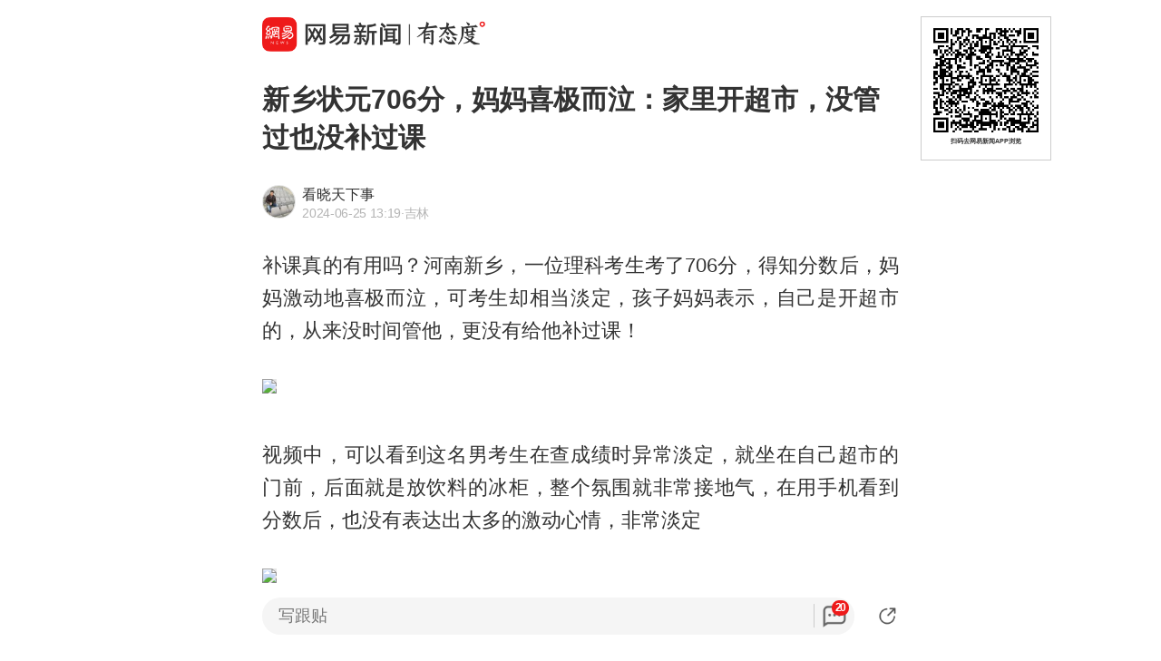

--- FILE ---
content_type: text/html; charset=utf-8
request_url: https://c.m.163.com/news/a/J5HHM6RP0552M0MJ.html?spss=sps_sem
body_size: 19460
content:
<!DOCTYPE html><html lang=zh data-publishtime="2024-06-25 13:19:26"><head><title>新乡状元706分，妈妈喜极而泣：家里开超市，没管过也没补过课</title><meta charset=utf-8><meta http-equiv=x-ua-compatible content="ie=edge"><meta id=viewport name=viewport content="width=device-width,initial-scale=1,minimum-scale=1,maximum-scale=1,user-scalable=no,viewport-fit=cover"><link rel=dns-prefetch href=//static.ws.126.net/ ><link rel=dns-prefetch href=//nimg.ws.126.net/ ><meta name=format-detection content="telephone=no">
      <meta name="keywords" content="补课,超市,高考,自主学习,新乡状元">
      <meta name="description" content="补课真的有用吗？河南新乡，一位理科考生考了706分，得知分数...">
      <meta property="og:title" content="新乡状元706分，妈妈喜极而泣：家里开超市，没管过也没补过课">
      <meta property="og:description" content="补课真的有用吗？河南新乡，一位理科考生考了706分，得知分数...">
      <link rel="canonical" href="//c.m.163.com/news/a/J5HHM6RP0552M0MJ.html"/>
      
    <meta property=og:image content=https://static.ws.126.net/163/frontend/images/logo-netease-114.png><link rel=apple-touch-icon sizes=144x144 href=//static.ws.126.net/163/frontend/images/logo-netease-144.png><link rel=apple-touch-icon sizes=57x57 href=//static.ws.126.net/163/frontend/images/logo-netease-57.png><link rel=apple-touch-icon sizes=72x72 href=//static.ws.126.net/163/frontend/images/logo-netease-72.png><link rel=apple-touch-icon sizes=114x114 href=//static.ws.126.net/163/frontend/images/logo-netease-114.png><script>window.projectId="NTM-CQNTS2VV-3",function(){"use strict";var a,r,o,t,e;a=window,r="onerror",o="onunhandledrejection",a.corona_error_cache=function(r){a.corona_error_cache.data.push(r)},a.corona_error_cache.data=[],t=a[r],a[r]=function(r,o,e,n,c){a.corona_error_cache({e:c,event:"error"}),t&&t.apply(a,arguments)},e=a[o],a[o]=function(r){a.corona_error_cache({e:r.reason,event:"unhandledrejection"}),e&&e.apply(a,arguments)}}()</script><!-- START httpsRedirect --><script type=text/javascript>!function(){var o=[{test:/163\.com$/i,domain:"163"},{test:/baidu\.com$/i,domain:"baidu"},{test:/sm\.cn$/i,domain:"sm"},{test:/sogou\.com$/i,domain:"sogou"},{test:/so\.com$/i,domain:"360"},{test:/google/i,domain:"google"},{test:/bing/i,domain:"bing"},{test:/weibo/i,domain:"weibo"},{test:/toutiao/i,domain:"toutiao"}],t=document.referrer,i="",n="";if(t&&(i=(m=t.match(/^([hH][tT]{2}[pP]:\/\/|[hH][tT]{2}[pP][sS]:\/\/)([^\/]+).*?/))&&m[2]?m[2]:i),i)for(var e,n=i,r=0;r<o.length;r++)if((e=o[r]).test.test(i)){n=e.domain;break}!n&&t&&(n="other"),window._REFER_VAL=n;var a,s,c,m="https:";window.location.protocol!=m?(t=window.location.host,a=window.location.pathname,c=window.location.search,s=window.location.hash,"c.m.163.com"===t&&(c=(c=function(o,t){if(o){var i=o.substr(1).split("&");if(0<i.length){for(var n=[],e=0,r=i.length;e<r;e++){var a=i[e];-1===t.indexOf(a.split("=")[0])&&n.push(a)}o="?"+n.join("&")}}return o}(c,["referFrom","isFromOtherWeb"]))?c+(1===c.length?"":"&")+"referFrom="+n:"?referFrom="+n,window.location.replace(m+"//"+t+a+c+s))):(m=function(o,t){function i(o,t){var e={};return o?(o.replace(t,function(o,t,i,n){e[t]=n}),e):null}o=o||window.location.search,t=t||window.location.hash;return{search:i(o,new RegExp("([^?=&]+)(=([^&]*))?","g"))||{},hash:i(t,new RegExp("([^#=&]+)(=([^&]*))?","g"))||{}}}().search.referFrom,/referFrom/.test(window.location.search)&&"163"==n&&(window._REFER_VAL=m||""))}()</script><!-- END httpsRedirect --><!-- START remAdapter --><script>!function(e,t){function i(){var e=n.clientWidth,t=n.clientHeight;e&&(750<=e&&(e=750),/\/(?:a(?:rticle)?|v(?:ideo)?)\//.test(location.href)&&450<=e&&(e=450),n.style.fontSize=e/750*100+"px",n.dataset.percent=e/750*100,n.dataset.width=e,n.dataset.height=t)}var n=e.documentElement,a="orientationchange"in window?"orientationchange":"resize",d=navigator.userAgent.match(/iphone|ipad|ipod/i);i(),d||e.documentElement.classList.add("curved-screen"),d&&e.documentElement.classList.add("iosx"+t.devicePixelRatio),e.addEventListener&&t.addEventListener(a,i,!1)}(document,window)</script><!-- END remAdapter --><script>!function(){var n=navigator.userAgent,o=n.match(/android/gi),t=n.match(/iphone|ipod|ipad/gi),a=n.match(/Windows Phone/gi),n=/OpenHarmony/i.test(n)&&5<=Number((n.match(/OpenHarmony (\d+\.?\d*)/)||[])[1]),d=!(o||t||a||n);window.addEventListener("DOMContentLoaded",function(){try{d&&document.body.classList.add("pc")}catch(n){console.log(n)}})}()</script><!-- START AntNest --><script type=text/javascript>!function(e,t){var a="wap"===(e.getElementsByTagName("html")[0].dataset&&e.getElementsByTagName("html")[0].dataset.type)?"NTM-5AE0KFYY-2":"NTM-CQNTS2VV-3",n=e.getElementsByTagName(t)[0],e=e.createElement(t);e.async=!0,e.src="//static.ws.126.net/163/frontend/antnest/"+a+".js?v=201902281325",n.parentNode.insertBefore(e,n)}((window,document),"script")</script><!-- END AntNest --><!-- START corona --><script>!function(e,n,s,t,c){var a,r=void 0!==s&&s.resolve,e=(e[t],(a=e[t]=function(){this.modules={}}).callbacks=[],a.ready=r?function(){return a.instance?s.resolve(a.instance.vars()):new s(function(e){return a.callbacks.push(e)})}:function(e){return a.instance?e(a.instance.vars()):a.callbacks.push(e)},n.createElement(c)),t=n.getElementsByTagName(c)[0];e.async=!0,e.src="https://s6.music.126.net/puzzle/puzzle@0009D9.js",t.parentNode.insertBefore(e,t)}(window,document,window.Promise,"puzzle","script")</script><!-- END corona --><!-- START monitor --><!-- 探测页面是否正常 --><!-- BjopMonitoring --><!-- END monitor --><link rel="preload" href="//static.ws.126.net/163/frontend/backflow-ssr/article/common.bd1c083f47b30319871e.css" as="style"><link rel="preload" href="//static.ws.126.net/163/frontend/backflow-ssr/article/app.bd1c083f47b30319871e.js" as="script"><link rel="prefetch" href="//static.ws.126.net/163/frontend/backflow-ssr/article/1.0e3a53e043ad38ccab31.js"><link rel="stylesheet" href="//static.ws.126.net/163/frontend/backflow-ssr/article/common.bd1c083f47b30319871e.css"></head><body><img src=https://static.ws.126.net/163/frontend/images/logo-netease.png style=position:absolute;left:-1000px;top:-1000px alt=""><div id="app" data-server-rendered="true"><div class="article js-delegate view" data-v-04f2877a><img src="//nimg.ws.126.net/?url=http%3A%2F%2Fdingyue.ws.126.net%2F2024%2F0625%2Ff47d536cj00sfmeq800izd000gv00m9m.jpg&amp;thumbnail=750x2147483647&amp;quality=75&amp;type=jpg" style="display:none;" data-v-04f2877a><ul class="breadcrumb" data-v-1703a235 data-v-04f2877a><li data-v-1703a235><a href="//c.m.163.com" data-v-1703a235>首页</a></li><li data-v-1703a235><a href="//c.m.163.com/news/sub/T1633423243896.html" data-v-1703a235>看晓天下事</a></li></ul><div data-exposure="logoTop" class="js-top-container logoTop" data-v-8a3d2ccc data-v-04f2877a><div data-param="" data-stat="top" data-mod="articleLogoTop" data-channel="news_sps_atop" class="s-top js-open-newsapp" data-v-8a3d2ccc><div class="s-img" data-v-8a3d2ccc></div><div class="s-btn" data-v-8a3d2ccc>打开</div></div><!----></div><!----><!----><!----><section class="article-box show-all" data-v-04f2877a><div data-v-04f2877a><div class="header" data-v-04f2877a><h1 class="header-top">新乡状元706分，妈妈喜极而泣：家里开超市，没管过也没补过课</h1><div data-exposure="subtitle" class="header-bottom"><div data-param="reader/T1633423243896" data-stat="subtitle" data-mod="articleSubtitle" data-channel="news_sps_afollow" class="header-subtitle js-open-newsapp"><img src="//nimg.ws.126.net/?url=http%3A%2F%2Fdingyue.ws.126.net%2F2021%2F1005%2F3a05b373j00r0hxfo001oc000gn00gnm.jpg&amp;thumbnail=90x2147483647&amp;quality=75&amp;type=jpg" class="s-avatar"><div class="header-subtitle-middle"><p class="s-source"><span>看晓天下事</span><!----></p><p class="s-info"><span class="s-ptime">2024-06-25 13:19</span><span class="s-location">·吉林</span><!----></p></div><div class="header-subtitle-right"><span class="s-follow"></span><span class="s-like">关注</span></div></div><!----></div></div><!----><!----><article class="article-box-content" data-v-04f2877a><div class="ai-abstract " style="display:none;" data-v-87716652 data-v-04f2877a><div class="header" data-v-87716652><div class="icon-box" data-v-87716652><canvas class="icon" data-v-87716652></canvas></div><div class="title bold" data-v-87716652></div><div class="pending bold" data-v-87716652><span class="s-dot" data-v-87716652></span><span class="s-dot" data-v-87716652></span><span class="s-dot" data-v-87716652></span></div><div class="handle" data-v-87716652><div class="s-text" data-v-87716652>收起</div><div class="icon-font icon-arrow-down" data-v-87716652></div></div></div><div class="body line-top" data-v-87716652></div></div><!----><div class="article-body" data-v-04f2877a><div><p id="2QGQ85U8">补课真的有用吗？河南新乡，一位理科考生考了706分，得知分数后，妈妈激动地喜极而泣，可考生却相当淡定，孩子妈妈表示，自己是开超市的，从来没时间管他，更没有给他补过课！</p>
          <div class="m-photo " style="position: relative;">
            <figure class="js-lazy img-loaded js-open-newsapp u-img-placeholder" data-min="120" data-param="J5HHM6RP0552M0MJ" data-stat="inner@photo" data-mod="articleInnerPhoto" data-channel="news_sps_aphoto" data-retry="1" data-alt="" data-echo="http://dingyue.ws.126.net/2024/0625/f47d536cj00sfmeq800izd000gv00m9m.jpg" data-size="335">
              <img class="js-preview-img" src="https://static.ws.126.net/163/frontend/images/2022/empty.png"  
                data-echo="http://dingyue.ws.126.net/2024/0625/f47d536cj00sfmeq800izd000gv00m9m.jpg" data-width="607" data-height="801"></img>
                
                <div class="u-tip js-media-invoke" data-exposure="innerVideo" data-type="video" style="position: relative;">
                      <div class="js-open-newsapp" data-exposure="innerPhoto@1" data-param="J5HHM6RP0552M0MJ" data-stat="inner@photo" data-mod="articleInnerPhoto" data-channel="news_sps_aphoto">打开网易新闻 查看更多图片 <i class="icon-arrow"></i></div>
                    </div>
            </figure>
              
          </div>
        <p id="2QGQ85UA">视频中，可以看到这名男考生在查成绩时异常淡定，就坐在自己超市的门前，后面就是放饮料的冰柜，整个氛围就非常接地气，在用手机看到分数后，也没有表达出太多的激动心情，非常淡定</p>
          <div class="m-photo " style="position: relative;">
            <figure class="js-lazy img-loaded js-open-newsapp u-img-placeholder" data-min="120" data-param="J5HHM6RP0552M0MJ" data-stat="inner@photo" data-mod="articleInnerPhoto" data-channel="news_sps_aphoto" data-retry="1" data-alt="" data-echo="http://dingyue.ws.126.net/2024/0625/67044c4dj00sfmeq800itd000gq00m6m.jpg" data-size="335">
              <img class="js-preview-img" src="https://static.ws.126.net/163/frontend/images/2022/empty.png"  
                data-echo="http://dingyue.ws.126.net/2024/0625/67044c4dj00sfmeq800itd000gq00m6m.jpg" data-width="602" data-height="798"></img>
                
                <div class="u-tip js-media-invoke" data-exposure="innerVideo" data-type="video" style="position: relative;">
                      <div class="js-open-newsapp" data-exposure="innerPhoto@2" data-param="J5HHM6RP0552M0MJ" data-stat="inner@photo" data-mod="articleInnerPhoto" data-channel="news_sps_aphoto">打开网易新闻 查看更多图片 <i class="icon-arrow"></i></div>
                    </div>
            </figure>
              
          </div>
        <p id="2QGQ85UC">家长还以为考得不好，可孩子却告知，语文136分、数学136分、英语140分、理综294，总成绩是706分，而且还是新乡高考状元，当得知孩子的成绩后，妈妈远没有孩子那般淡定，在一旁哭的泣不成声</p>
          <div class="m-photo " style="position: relative;">
            <figure class="js-lazy img-loaded js-open-newsapp u-img-placeholder" data-min="120" data-param="J5HHM6RP0552M0MJ" data-stat="inner@photo" data-mod="articleInnerPhoto" data-channel="news_sps_aphoto" data-retry="1" data-alt="" data-echo="http://dingyue.ws.126.net/2024/0625/fc339abfj00sfmeq700asd000gp00hbm.jpg" data-size="335">
              <img class="js-preview-img" src="https://static.ws.126.net/163/frontend/images/2022/empty.png"  
                data-echo="http://dingyue.ws.126.net/2024/0625/fc339abfj00sfmeq700asd000gp00hbm.jpg" data-width="601" data-height="623"></img>
                
                <div class="u-tip js-media-invoke" data-exposure="innerVideo" data-type="video" style="position: relative;">
                      <div class="js-open-newsapp" data-exposure="innerPhoto@3" data-param="J5HHM6RP0552M0MJ" data-stat="inner@photo" data-mod="articleInnerPhoto" data-channel="news_sps_aphoto">打开网易新闻 查看更多图片 <i class="icon-arrow"></i></div>
                    </div>
            </figure>
              
          </div>
        <p id="2QGQ85UE">考生妈妈郭女士介绍，自己家里是开小超市的，平时挺忙的，没精力管儿子，全凭他自觉，而且高中3年没有补过课，孩子还常帮做家务。自己喜极而泣的时候，儿子却说“淡定，淡定”，高考只是人生的一部分，不用太激动</p><p id="2QGQ85UF">有网友表示：事实再次证明，学习靠的是孩子内驱力，不是家长的催促</p><p id="2QGQ85UG">还有网友调侃说：这要是我的孩子，明天超市一天免费，随便拿，就是高兴</p><p id="2QGQ85UH">其实关于补课问题，我们也不能一概而论，但这位新乡考生的成功，充分展示了自主学习的重要性。他在没有额外补课的情况下，凭借自己的努力和自觉取得了优异成绩。这表明，学生自主学习的能力和学习习惯的养成，是取得好成绩的重要因素</p><p id="2QGQ85UI">补课是否有用，关键在于学生本人的学习习惯、学习方法以及心态。对于一些学生，补课可以起到查漏补缺的作用，但对于另外一些学生，自主学习和家庭的支持可能更为重要</p><p id="2QGQ85UJ">教育的本质，不仅是传授知识，更是培养孩子的自律、自觉和独立思考的能力。每个孩子的情况不同，家长和教育者需要根据具体情况采取合适的</p></div></div><!----><!----><!----><div class="foot" data-v-01792669 data-v-04f2877a><div class="s-tip" data-v-01792669>声明：取材网络，谨慎辨别</div><div class="s-statement" data-v-01792669>特别声明：本文为网易自媒体平台“网易号”作者上传并发布，仅代表该作者观点。网易仅提供信息发布平台。</div><!----><!----></div></article></div></section><!----><section data-exposure="showMoreButton" class="openNewsapp" data-v-1c3e0672 data-v-04f2877a><!----><a data-stat="bottom@show_more_button" data-mod="articleShowMore" data-channel="news_sps_article1" class="js-open-newsapp" data-v-1c3e0672> 打开网易新闻，阅读体验更佳 </a></section><!----><!----><div class="dkeys" data-v-2c8244d8 data-v-04f2877a><a href="https://news.163.com/keywords/8/6/88658bfe/1.html" data-v-2c8244d8>补课</a><a href="https://news.163.com/keywords/8/8/8d855e02/1.html" data-v-2c8244d8>超市</a><a href="https://news.163.com/keywords/9/d/9ad88003/1.html" data-v-2c8244d8>高考</a><a href="https://news.163.com/keywords/8/e/81ea4e3b5b664e60/1.html" data-v-2c8244d8>自主学习</a><a href="https://news.163.com/keywords/6/b/65b04e6172b65143/1.html" data-v-2c8244d8>新乡状元</a></div><div class="code" data-v-24a83628 data-v-04f2877a><div class="code-ad" data-v-24a83628></div></div><div class="comment-top js-comment-top-box hide" data-v-04f2877a><div class="comment-top-ad js-comment-top-ad"></div></div><div class="comment js-hot-tie" data-v-04f2877a><header class="comment-header"></header><section class="content-empty" style="display:;">目前还没有跟贴，欢迎发表观点</section><section class="comment-footer"><div class="comment-footer-left"><!----><div data-exposure="comment" data-stat="hotTie" data-mod="articleHotTie" data-channel="news_sps_ahotspot" data-url="https://comment.tie.163.com/J5HHM6RP0552M0MJ.html" class="s-btn js-open-newsapp">
        App内参与讨论<i class="sprite"></i></div></div><!----></section></div><div data-exposure="hotSlider" class="hotSlider" style="display:none;" data-v-9db2565c data-v-04f2877a><div data-stat="hotSliderLogo" data-mod="articleHotSliderLogo" data-channel="news_sps_atopnews" data-param="https://wp.m.163.com/163/html/newsapp/hot-content/index.html?version=hotFirstTab&__nb_cd=redu&__sf=d&__wv_ns=l&source=today-news-hotrank" class="s-logo js-open-newsapp" data-v-9db2565c></div><div class="s-line" data-v-9db2565c></div><div class="s-news" data-v-9db2565c><div class="s-slider" data-v-9db2565c></div></div></div><section class="g-relative-new" data-v-04f2877a><ul><li data-param="KJJD52AJ0534P59R" data-info="{&quot;recallby&quot;:&quot;RELATE_HOTCOMMENT&quot;,&quot;showstyle&quot;:&quot;onePic&quot;,&quot;type&quot;:&quot;doc&quot;,&quot;position&quot;:1,&quot;mod&quot;:&quot;articleRelative&quot;}" data-args="title=6%E4%BD%8D%E9%A1%BE%E5%AE%A2%E8%8A%B119%E5%85%83%E7%82%B9%E4%B8%A4%E7%A2%97%E6%B1%A4%EF%BC%8C%E5%9C%A8%E5%BA%97%E9%87%8C%E7%95%99%E4%B8%8B%E5%A4%A7%E9%87%8F%E5%9E%83%E5%9C%BE%EF%BC%8C%E8%80%81%E6%9D%BF%E8%A6%81%E6%B1%82%E5%B8%A6%E8%B5%B0%E5%9E%83%E5%9C%BE%E8%A2%AB%E6%80%BC%E2%80%9C%E5%B0%B1%E8%BF%99%E7%82%B9%E6%A0%BC%E5%B1%80%E2%80%9D" data-stat="doc" data-mod="articleRelative_1" data-exposure="open@doc" data-url="//c.m.163.com/news/a/KJJD52AJ0534P59R.html" data-v-38fd3f69><!----><a href="//c.m.163.com/news/a/KJJD52AJ0534P59R.html" class="single-img" data-v-126db628 data-v-38fd3f69><main data-v-126db628><h4 class="ellipsis-2r" data-v-126db628>6位顾客花19元点两碗汤，在店里留下大量垃圾，老板要求带走垃圾被怼“就这点格局”</h4><div class="tip" data-v-aebc0ff6 data-v-126db628><div class="s-source" data-v-aebc0ff6>潇湘晨报</div><div class="tip-info" data-v-aebc0ff6><span class="s-count" style="display:;" data-v-aebc0ff6>5295跟贴</span><span data-stat="tipAppButton" data-param="KJJD52AJ0534P59R" data-mod="articleRelativeAppButton" class="s-button js-open-newsapp" data-v-aebc0ff6>
      APP专享
      <!----></span><!----></div></div></main><div class="js-img u-img-placeholder img" data-v-2e2f2df9 data-v-126db628><div class="background-bg s-big-image" data-v-2e2f2df9></div><!----><!----></div></a><!----><div class="line" data-v-38fd3f69></div></li><li data-param="VJIMRCBST" data-info="{&quot;recallby&quot;:&quot;RELATE_HOTCOMMENT&quot;,&quot;showstyle&quot;:&quot;onePic&quot;,&quot;type&quot;:&quot;video&quot;,&quot;position&quot;:2,&quot;mod&quot;:&quot;articleRelative&quot;}" data-args="title=1%E6%9C%8818%E6%97%A5%EF%BC%8C%E6%B2%B3%E5%8D%97%E3%80%82%E5%AD%A9%E5%AD%90%E7%9C%8B%E5%88%B0%E7%88%B8%E7%88%B8%E5%9B%9E%E6%9D%A5%E9%AB%98%E5%85%B4%E8%BF%8E%E6%8E%A5%E6%B1%82%E6%8A%B1%E6%8A%B1%EF%BC%8C%E7%88%B8%E7%88%B8%E6%80%81%E5%BA%A6%E5%86%B7%E6%BC%A0%E8%AE%A9%E5%AD%A9%E5%AD%90%E6%BB%9A%E8%BF%98%E5%B0%86%E5%AD%A9%E5%AD%90%E6%8E%A8%E6%90%A1%E5%B7%AE%E7%82%B9%E8%B7%8C%E5%80%92%EF%BC%8C%E5%AD%A9%E5%AD%90%E5%93%AD%E6%B3%A3" data-stat="video" data-mod="articleRelative_2" data-exposure="open@video" data-url="//c.m.163.com/news/v/VJIMRCBST.html" data-v-38fd3f69><a href="//c.m.163.com/news/v/VJIMRCBST.html" class="single-img" data-v-126db628 data-v-38fd3f69><main data-v-126db628><h4 class="ellipsis-2r" data-v-126db628>1月18日，河南。孩子看到爸爸回来高兴迎接求抱抱，爸爸态度冷漠让孩子滚还将孩子推搡差点跌倒，孩子哭泣</h4><div class="tip" data-v-aebc0ff6 data-v-126db628><div class="s-source" data-v-aebc0ff6>中安在线</div><div class="tip-info" data-v-aebc0ff6><span class="s-count" style="display:;" data-v-aebc0ff6>77跟贴</span><span data-stat="tipAppButton" data-param="VJIMRCBST" data-mod="articleRelativeAppButton" class="s-button js-open-newsapp" data-v-aebc0ff6>
      APP专享
      <!----></span><!----></div></div></main><div class="js-img u-img-placeholder img" data-v-2e2f2df9 data-v-126db628><div class="background-bg s-big-image" data-v-2e2f2df9></div><i class="sprite play-icon" data-v-2e2f2df9></i><!----></div></a><!----><!----><div class="line" data-v-38fd3f69></div></li><li data-param="KJKNAPSB05561G0D" data-info="{&quot;recallby&quot;:&quot;RELATE_HOTCOMMENT&quot;,&quot;showstyle&quot;:&quot;onePic&quot;,&quot;type&quot;:&quot;doc&quot;,&quot;position&quot;:3,&quot;mod&quot;:&quot;articleRelative&quot;}" data-args="title=%E4%BA%BA%E6%B0%91%E6%97%A5%E6%8A%A5%E8%B5%B0%E8%AE%BF%EF%BC%9A%E5%86%9C%E6%9D%91%22%E7%85%A4%E6%94%B9%E6%B0%94%22%E5%90%8E%20%22%E4%B8%BA%E7%9C%81%E9%92%B1%E5%8F%97%E5%86%BB%22%E7%A1%AE%E5%AE%9E%E5%AD%98%E5%9C%A8" data-stat="doc" data-mod="articleRelative_3" data-exposure="open@doc" data-url="//c.m.163.com/news/a/KJKNAPSB05561G0D.html" data-v-38fd3f69><!----><a href="//c.m.163.com/news/a/KJKNAPSB05561G0D.html" class="single-img" data-v-126db628 data-v-38fd3f69><main data-v-126db628><h4 class="ellipsis-2r" data-v-126db628>人民日报走访：农村&quot;煤改气&quot;后 &quot;为省钱受冻&quot;确实存在</h4><div class="tip" data-v-aebc0ff6 data-v-126db628><div class="s-source" data-v-aebc0ff6>大风新闻</div><div class="tip-info" data-v-aebc0ff6><span class="s-count" style="display:;" data-v-aebc0ff6>55跟贴</span><!----><!----></div></div></main><div class="js-img u-img-placeholder img" data-v-2e2f2df9 data-v-126db628><div class="background-bg s-big-image" data-v-2e2f2df9></div><!----><!----></div></a><!----><div class="line" data-v-38fd3f69></div></li></ul><section class="ad js-relate-news-box" data-v-1233de4c><div class="js-ad" data-v-1233de4c></div><!----></section><ul class="behindAd"><li data-param="KJL5E3MN0530JPVV" data-info="{&quot;recallby&quot;:&quot;RELATE_HOTCOMMENT&quot;,&quot;showstyle&quot;:&quot;onePic&quot;,&quot;type&quot;:&quot;doc&quot;,&quot;position&quot;:4,&quot;mod&quot;:&quot;articleRelative&quot;}" data-args="title=%E5%8D%97%E4%BA%AC%E3%80%81%E6%97%A0%E9%94%A1%E3%80%81%E8%8B%8F%E5%B7%9E%E7%AD%89%E5%9C%B0%E5%B0%86%E6%9C%89%E7%BA%AF%E9%9B%AA%EF%BC%81%E5%85%B7%E4%BD%93%E6%97%B6%E6%AE%B5%E5%85%AC%E5%B8%83" data-stat="doc" data-mod="articleRelative_4" data-exposure="redirect@doc" data-redirect="//c.m.163.com/news/a/KJL5E3MN0530JPVV.html" data-v-38fd3f69><!----><a href="//c.m.163.com/news/a/KJL5E3MN0530JPVV.html" class="single-img" data-v-126db628 data-v-38fd3f69><main data-v-126db628><h4 class="ellipsis-2r" data-v-126db628>南京、无锡、苏州等地将有纯雪！具体时段公布</h4><div class="tip" data-v-aebc0ff6 data-v-126db628><div class="s-source" data-v-aebc0ff6>鲁中晨报</div><div class="tip-info" data-v-aebc0ff6><span class="s-count" style="display:;" data-v-aebc0ff6>48跟贴</span><span data-stat="tipAppButton" data-param="KJL5E3MN0530JPVV" data-mod="articleRelativeAppButton" class="s-button js-open-newsapp" data-v-aebc0ff6>
      APP专享
      <!----></span><!----></div></div></main><div class="js-img u-img-placeholder img" data-v-2e2f2df9 data-v-126db628><div class="background-bg s-big-image" data-v-2e2f2df9></div><!----><!----></div></a><!----><div class="line" data-v-38fd3f69></div></li><li data-param="KJJ9ANIC0514BQ68" data-info="{&quot;recallby&quot;:&quot;RELATE_HOTCOMMENT&quot;,&quot;showstyle&quot;:&quot;onePic&quot;,&quot;type&quot;:&quot;doc&quot;,&quot;position&quot;:5,&quot;mod&quot;:&quot;articleRelative&quot;}" data-args="title=%E6%AC%A7%E5%B0%94%E7%8F%AD%EF%BC%9A%E8%A5%BF%E6%AC%A7%E6%AD%A3%E5%87%86%E5%A4%87%E4%B8%8E%E4%BF%84%E7%BD%97%E6%96%AF%E5%BC%80%E6%88%98" data-stat="doc" data-mod="articleRelative_5" data-exposure="redirect@doc" data-redirect="//c.m.163.com/news/a/KJJ9ANIC0514BQ68.html" data-v-38fd3f69><!----><a href="//c.m.163.com/news/a/KJJ9ANIC0514BQ68.html" class="single-img" data-v-126db628 data-v-38fd3f69><main data-v-126db628><h4 class="ellipsis-2r" data-v-126db628>欧尔班：西欧正准备与俄罗斯开战</h4><div class="tip" data-v-aebc0ff6 data-v-126db628><div class="s-source" data-v-aebc0ff6>参考消息</div><div class="tip-info" data-v-aebc0ff6><span class="s-count" style="display:;" data-v-aebc0ff6>371跟贴</span><span data-stat="tipAppButton" data-param="KJJ9ANIC0514BQ68" data-mod="articleRelativeAppButton" class="s-button js-open-newsapp" data-v-aebc0ff6>
      APP专享
      <!----></span><!----></div></div></main><div class="js-img u-img-placeholder img" data-v-2e2f2df9 data-v-126db628><div class="background-bg s-big-image" data-v-2e2f2df9></div><!----><!----></div></a><!----><div class="line" data-v-38fd3f69></div></li><li data-param="KJLAREIB05129QAF" data-info="{&quot;recallby&quot;:&quot;RELATE_HOTCOMMENT&quot;,&quot;showstyle&quot;:&quot;onePic&quot;,&quot;type&quot;:&quot;doc&quot;,&quot;position&quot;:6,&quot;mod&quot;:&quot;articleRelative&quot;}" data-args="title=%E6%9C%AA%E7%BB%8F%E5%AE%A1%E6%89%B9%E5%BC%80%E6%8C%96%E5%85%AC%E8%B7%AF%EF%BC%8C%E4%B8%AD%E5%B1%B1%E5%B8%82%E6%B0%B4%E5%8A%A1%E5%B7%A5%E7%A8%8B%E5%BB%BA%E8%AE%BE%E7%AE%A1%E7%90%86%E4%B8%AD%E5%BF%83%E8%A2%AB%E7%BD%9A" data-stat="doc" data-mod="articleRelative_6" data-exposure="redirect@doc" data-redirect="//c.m.163.com/news/a/KJLAREIB05129QAF.html" data-v-38fd3f69><!----><a href="//c.m.163.com/news/a/KJLAREIB05129QAF.html" class="single-img" data-v-126db628 data-v-38fd3f69><main data-v-126db628><h4 class="ellipsis-2r" data-v-126db628>未经审批开挖公路，中山市水务工程建设管理中心被罚</h4><div class="tip" data-v-aebc0ff6 data-v-126db628><div class="s-source" data-v-aebc0ff6>南方都市报</div><div class="tip-info" data-v-aebc0ff6><span class="s-count" style="display:;" data-v-aebc0ff6>8跟贴</span><!----><!----></div></div></main><div class="js-img u-img-placeholder img" data-v-2e2f2df9 data-v-126db628><div class="background-bg s-big-image" data-v-2e2f2df9></div><!----><!----></div></a><!----><div class="line" data-v-38fd3f69></div></li><li data-param="KJL3QF0B0512D5FQ" data-info="{&quot;recallby&quot;:&quot;RELATE_HOTCOMMENT&quot;,&quot;showstyle&quot;:&quot;threePics&quot;,&quot;type&quot;:&quot;doc&quot;,&quot;position&quot;:7,&quot;mod&quot;:&quot;articleRelative&quot;}" data-args="title=%E5%9B%9E%E6%9D%A5%E4%BA%86%EF%BC%81%E7%A5%9E%E8%88%9F%E4%BA%8C%E5%8D%81%E5%8F%B7%E4%BB%A5%E6%97%A0%E4%BA%BA%E7%8A%B6%E6%80%81%E8%BF%94%E5%9B%9E%EF%BC%8C%E5%B8%A6%E5%9B%9E%E4%B8%80%E5%A5%97%E8%A1%A3%E6%9C%8D" data-stat="doc" data-mod="articleRelative_7" data-exposure="redirect@doc" data-redirect="//c.m.163.com/news/a/KJL3QF0B0512D5FQ.html" data-v-38fd3f69><!----><a href="//c.m.163.com/news/a/KJL3QF0B0512D5FQ.html" class="three-img js-item" data-v-38fd3f69><h4>回来了！神舟二十号以无人状态返回，带回一套衣服</h4><div class="img-wrap"><div class="js-img u-img-placeholder img" data-v-2e2f2df9><div class="background-bg s-big-image" data-v-2e2f2df9></div><!----><!----></div><div class="js-img u-img-placeholder img" data-v-2e2f2df9><div class="background-bg s-big-image" data-v-2e2f2df9></div><!----><!----></div><div class="js-img u-img-placeholder img" data-v-2e2f2df9><div class="background-bg s-big-image" data-v-2e2f2df9></div><!----><!----></div></div><div class="tip" data-v-aebc0ff6><div class="s-source" data-v-aebc0ff6>农民日报</div><div class="tip-info" data-v-aebc0ff6><span class="s-count" style="display:;" data-v-aebc0ff6>5跟贴</span><!----><!----></div></div></a><!----><div class="line" data-v-38fd3f69></div></li><li data-param="KJJ1DI2L0514R9OJ" data-info="{&quot;recallby&quot;:&quot;RELATE_HOTCOMMENT&quot;,&quot;showstyle&quot;:&quot;bigPic&quot;,&quot;type&quot;:&quot;doc&quot;,&quot;position&quot;:8,&quot;mod&quot;:&quot;articleRelative&quot;}" data-args="title=%E6%97%A5%E6%9C%AC%22%E5%87%BA%E4%BA%91%22%E7%BA%A7%E8%88%B0%E8%89%87%E8%BF%9B%E8%A1%8C%22%E8%88%AA%E6%AF%8D%E5%8C%96%22%E6%94%B9%E9%80%A0%20%E6%9C%80%E6%96%B0%E5%8D%AB%E6%98%9F%E5%BD%B1%E5%83%8F%E6%B5%81%E5%87%BA" data-stat="doc" data-mod="articleRelative_8" data-exposure="redirect@doc" data-redirect="//c.m.163.com/news/a/KJJ1DI2L0514R9OJ.html" data-v-38fd3f69><!----><a href="//c.m.163.com/news/a/KJJ1DI2L0514R9OJ.html" class="single-img" data-v-126db628 data-v-38fd3f69><main data-v-126db628><h4 class="ellipsis-2r" data-v-126db628>日本&quot;出云&quot;级舰艇进行&quot;航母化&quot;改造 最新卫星影像流出</h4><div class="tip" data-v-aebc0ff6 data-v-126db628><div class="s-source" data-v-aebc0ff6>环球网资讯</div><div class="tip-info" data-v-aebc0ff6><span class="s-count" style="display:;" data-v-aebc0ff6>960跟贴</span><span data-stat="tipAppButton" data-param="KJJ1DI2L0514R9OJ" data-mod="articleRelativeAppButton" class="s-button js-open-newsapp" data-v-aebc0ff6>
      APP专享
      <!----></span><!----></div></div></main><div class="js-img u-img-placeholder img" data-v-2e2f2df9 data-v-126db628><div class="background-bg s-big-image" data-v-2e2f2df9></div><!----><!----></div></a><!----><div class="line" data-v-38fd3f69></div></li><li data-param="KJJIBQQC051492LM" data-info="{&quot;recallby&quot;:&quot;RELATE_HOTCOMMENT&quot;,&quot;showstyle&quot;:&quot;onePic&quot;,&quot;type&quot;:&quot;doc&quot;,&quot;position&quot;:9,&quot;mod&quot;:&quot;articleRelative&quot;}" data-args="title=1%E5%85%AC%E6%96%A4200%E5%85%83%EF%BC%8C%E9%87%91%E9%93%B6%E4%B9%8B%E5%90%8E%E5%8F%88%E4%B8%80%E9%87%91%E5%B1%9E%E7%81%AB%E4%BA%86%EF%BC%81%E6%8A%95%E8%B5%84%E5%AE%A2%EF%BC%9A%E9%80%82%E5%90%88%E4%B8%80%E5%90%A8%E4%B8%80%E5%90%A8%E5%9B%A4" data-stat="doc" data-mod="articleRelative_9" data-exposure="redirect@doc" data-redirect="//c.m.163.com/news/a/KJJIBQQC051492LM.html" data-v-38fd3f69><!----><a href="//c.m.163.com/news/a/KJJIBQQC051492LM.html" class="single-img" data-v-126db628 data-v-38fd3f69><main data-v-126db628><h4 class="ellipsis-2r" data-v-126db628>1公斤200元，金银之后又一金属火了！投资客：适合一吨一吨囤</h4><div class="tip" data-v-aebc0ff6 data-v-126db628><div class="s-source" data-v-aebc0ff6>都市快报橙柿互动</div><div class="tip-info" data-v-aebc0ff6><span class="s-count" style="display:;" data-v-aebc0ff6>29跟贴</span><!----><!----></div></div></main><div class="js-img u-img-placeholder img" data-v-2e2f2df9 data-v-126db628><div class="background-bg s-big-image" data-v-2e2f2df9></div><!----><!----></div></a><!----><div class="line" data-v-38fd3f69></div></li><li data-param="KJKAUI3F0514R9OJ" data-info="{&quot;recallby&quot;:&quot;RELATE_HOTCOMMENT&quot;,&quot;showstyle&quot;:&quot;onePic&quot;,&quot;type&quot;:&quot;doc&quot;,&quot;position&quot;:10,&quot;mod&quot;:&quot;articleRelative&quot;}" data-args="title=%E6%94%BE35%E5%A4%A9%E6%98%A5%E8%8A%82%E5%81%87%E5%8F%AA%E6%98%AF%E5%B0%8F%E6%84%8F%E6%80%9D%EF%BC%8C%E5%85%A8%E7%BD%91%E6%89%93%E5%B7%A5%E4%BA%BA%E7%BE%A1%E6%85%95%E7%9A%84%E2%80%9C%E7%A5%9E%E4%BB%99%E5%85%AC%E5%8F%B8%E2%80%9D%E8%80%81%E6%9D%BF%EF%BC%9A%E6%8A%8A%E4%B8%80%E5%8D%8A%E5%88%A9%E6%B6%A6%E7%BB%99%E5%91%98%E5%B7%A5" data-stat="doc" data-mod="articleRelative_10" data-exposure="redirect@doc" data-redirect="//c.m.163.com/news/a/KJKAUI3F0514R9OJ.html" data-v-38fd3f69><!----><a href="//c.m.163.com/news/a/KJKAUI3F0514R9OJ.html" class="single-img" data-v-126db628 data-v-38fd3f69><main data-v-126db628><h4 class="ellipsis-2r" data-v-126db628>放35天春节假只是小意思，全网打工人羡慕的“神仙公司”老板：把一半利润给员工</h4><div class="tip" data-v-aebc0ff6 data-v-126db628><div class="s-source" data-v-aebc0ff6>环球网资讯</div><div class="tip-info" data-v-aebc0ff6><span class="s-count" style="display:;" data-v-aebc0ff6>646跟贴</span><span data-stat="tipAppButton" data-param="KJKAUI3F0514R9OJ" data-mod="articleRelativeAppButton" class="s-button js-open-newsapp" data-v-aebc0ff6>
      APP专享
      <!----></span><!----></div></div></main><div class="js-img u-img-placeholder img" data-v-2e2f2df9 data-v-126db628><div class="background-bg s-big-image" data-v-2e2f2df9></div><!----><!----></div></a><!----><div class="line" data-v-38fd3f69></div></li><li data-param="KJKJ6U0G05345ARG" data-info="{&quot;recallby&quot;:&quot;RELATE_HOTCOMMENT&quot;,&quot;showstyle&quot;:&quot;onePic&quot;,&quot;type&quot;:&quot;doc&quot;,&quot;position&quot;:11,&quot;mod&quot;:&quot;articleRelative&quot;}" data-args="title=7%E5%B2%81%E5%A5%B3%E5%AD%A9%E7%8B%AC%E8%87%AA%E7%85%A7%E9%A1%BE%E4%BD%8F%E9%99%A2%E7%88%B6%E4%BA%B2%EF%BC%9A%E6%8C%82%E5%8F%B7%E3%80%81%E4%BA%A4%E9%92%B1%E3%80%81%E4%B9%B0%E8%8D%AF%E9%83%BD%E4%B8%80%E4%B8%AA%E4%BA%BA" data-stat="doc" data-mod="articleRelative_11" data-exposure="redirect@doc" data-redirect="//c.m.163.com/news/a/KJKJ6U0G05345ARG.html" data-v-38fd3f69><!----><a href="//c.m.163.com/news/a/KJKJ6U0G05345ARG.html" class="single-img" data-v-126db628 data-v-38fd3f69><main data-v-126db628><h4 class="ellipsis-2r" data-v-126db628>7岁女孩独自照顾住院父亲：挂号、交钱、买药都一个人</h4><div class="tip" data-v-aebc0ff6 data-v-126db628><div class="s-source" data-v-aebc0ff6>扬子晚报</div><div class="tip-info" data-v-aebc0ff6><span class="s-count" style="display:none;" data-v-aebc0ff6></span><!----><!----></div></div></main><div class="js-img u-img-placeholder img" data-v-2e2f2df9 data-v-126db628><div class="background-bg s-big-image" data-v-2e2f2df9></div><!----><!----></div></a><!----><div class="line" data-v-38fd3f69></div></li><li data-param="KJKJSFMU0519DDQ2" data-info="{&quot;recallby&quot;:&quot;RELATE_HOTCOMMENT&quot;,&quot;showstyle&quot;:&quot;bigPic&quot;,&quot;type&quot;:&quot;doc&quot;,&quot;position&quot;:12,&quot;mod&quot;:&quot;articleRelative&quot;}" data-args="title=%E4%BC%9A%E9%95%BF%E2%80%9C1%E6%AD%A389%E5%89%AF%E2%80%9D%EF%BC%9F%E8%A1%8C%E4%B8%9A%E5%8D%8F%E4%BC%9A%E4%B8%8D%E8%AF%A5%E5%8A%9E%E6%88%90%E5%AE%98%E5%B8%BD%E6%89%B9%E5%8F%91%E9%83%A8" data-stat="doc" data-mod="articleRelative_12" data-exposure="redirect@doc" data-redirect="//c.m.163.com/news/a/KJKJSFMU0519DDQ2.html" data-v-38fd3f69><!----><a href="//c.m.163.com/news/a/KJKJSFMU0519DDQ2.html" class="single-img" data-v-126db628 data-v-38fd3f69><main data-v-126db628><h4 class="ellipsis-2r" data-v-126db628>会长“1正89副”？行业协会不该办成官帽批发部</h4><div class="tip" data-v-aebc0ff6 data-v-126db628><div class="s-source" data-v-aebc0ff6>第一财经资讯</div><div class="tip-info" data-v-aebc0ff6><span class="s-count" style="display:;" data-v-aebc0ff6>356跟贴</span><!----><!----></div></div></main><div class="js-img u-img-placeholder img" data-v-2e2f2df9 data-v-126db628><div class="background-bg s-big-image" data-v-2e2f2df9></div><!----><!----></div></a><!----><div class="line" data-v-38fd3f69></div></li><li data-param="KJKS8U4T05345ARG" data-info="{&quot;recallby&quot;:&quot;RELATE_HOTCOMMENT&quot;,&quot;showstyle&quot;:&quot;onePic&quot;,&quot;type&quot;:&quot;doc&quot;,&quot;position&quot;:13,&quot;mod&quot;:&quot;articleRelative&quot;}" data-args="title=%E5%8F%A4%E7%BE%8E%E5%85%B3%E7%B3%BB%E9%AB%98%E5%BA%A6%E7%B4%A7%E5%BC%A0%20%E5%8F%A4%E5%B7%B4%E5%90%AF%E5%8A%A8%22%E6%88%98%E4%BA%89%E7%8A%B6%E6%80%81%22" data-stat="doc" data-mod="articleRelative_13" data-exposure="redirect@doc" data-redirect="//c.m.163.com/news/a/KJKS8U4T05345ARG.html" data-v-38fd3f69><!----><a href="//c.m.163.com/news/a/KJKS8U4T05345ARG.html" class="single-img" data-v-126db628 data-v-38fd3f69><main data-v-126db628><h4 class="ellipsis-2r" data-v-126db628>古美关系高度紧张 古巴启动&quot;战争状态&quot;</h4><div class="tip" data-v-aebc0ff6 data-v-126db628><div class="s-source" data-v-aebc0ff6>扬子晚报</div><div class="tip-info" data-v-aebc0ff6><span class="s-count" style="display:;" data-v-aebc0ff6>30跟贴</span><!----><!----></div></div></main><div class="js-img u-img-placeholder img" data-v-2e2f2df9 data-v-126db628><div class="background-bg s-big-image" data-v-2e2f2df9></div><!----><!----></div></a><!----><div class="line" data-v-38fd3f69></div></li><li data-param="KJKC5PJB0514R9OJ" data-info="{&quot;recallby&quot;:&quot;RELATE_HOTCOMMENT&quot;,&quot;showstyle&quot;:&quot;threePics&quot;,&quot;type&quot;:&quot;doc&quot;,&quot;position&quot;:14,&quot;mod&quot;:&quot;articleRelative&quot;}" data-args="title=%E2%80%9C%E9%A9%AC%E5%BD%AA%E5%BD%AA%E2%80%9D%E7%81%AB%E7%88%86%E5%87%BA%E5%9C%88%EF%BC%8C%E5%8E%9F%E5%9E%8B%E5%A4%A7%E6%9C%89%E6%9D%A5%E5%8E%86" data-stat="doc" data-mod="articleRelative_14" data-exposure="redirect@doc" data-redirect="//c.m.163.com/news/a/KJKC5PJB0514R9OJ.html" data-v-38fd3f69><!----><a href="//c.m.163.com/news/a/KJKC5PJB0514R9OJ.html" class="three-img js-item" data-v-38fd3f69><h4>“马彪彪”火爆出圈，原型大有来历</h4><div class="img-wrap"><div class="js-img u-img-placeholder img" data-v-2e2f2df9><div class="background-bg s-big-image" data-v-2e2f2df9></div><!----><!----></div><div class="js-img u-img-placeholder img" data-v-2e2f2df9><div class="background-bg s-big-image" data-v-2e2f2df9></div><!----><!----></div><div class="js-img u-img-placeholder img" data-v-2e2f2df9><div class="background-bg s-big-image" data-v-2e2f2df9></div><!----><!----></div></div><div class="tip" data-v-aebc0ff6><div class="s-source" data-v-aebc0ff6>环球网资讯</div><div class="tip-info" data-v-aebc0ff6><span class="s-count" style="display:;" data-v-aebc0ff6>153跟贴</span><!----><!----></div></div></a><!----><div class="line" data-v-38fd3f69></div></li><li data-param="KJL7UKDR0514BE2Q" data-info="{&quot;recallby&quot;:&quot;RELATE_HOTCOMMENT&quot;,&quot;showstyle&quot;:&quot;onePic&quot;,&quot;type&quot;:&quot;doc&quot;,&quot;position&quot;:15,&quot;mod&quot;:&quot;articleRelative&quot;}" data-args="title=%E5%8F%B6%E6%96%87%E6%96%8C%EF%BC%8C%E6%89%BE%E5%88%B0%E4%BA%86%EF%BC%81" data-stat="doc" data-mod="articleRelative_15" data-exposure="redirect@doc" data-redirect="//c.m.163.com/news/a/KJL7UKDR0514BE2Q.html" data-v-38fd3f69><!----><a href="//c.m.163.com/news/a/KJL7UKDR0514BE2Q.html" class="single-img" data-v-126db628 data-v-38fd3f69><main data-v-126db628><h4 class="ellipsis-2r" data-v-126db628>叶文斌，找到了！</h4><div class="tip" data-v-aebc0ff6 data-v-126db628><div class="s-source" data-v-aebc0ff6>中国新闻周刊</div><div class="tip-info" data-v-aebc0ff6><span class="s-count" style="display:;" data-v-aebc0ff6>16跟贴</span><!----><!----></div></div></main><div class="js-img u-img-placeholder img" data-v-2e2f2df9 data-v-126db628><div class="background-bg s-big-image" data-v-2e2f2df9></div><!----><!----></div></a><!----><div class="line" data-v-38fd3f69></div></li><li data-param="KJL23MOR053469LG" data-info="{&quot;recallby&quot;:&quot;RELATE_HOTCOMMENT&quot;,&quot;showstyle&quot;:&quot;onePic&quot;,&quot;type&quot;:&quot;doc&quot;,&quot;position&quot;:16,&quot;mod&quot;:&quot;articleRelative&quot;}" data-args="title=%E4%BA%8E%E4%B8%9C%E6%9D%A5%E5%BC%80%E8%BD%A6%E6%88%B7%E5%A4%96%E8%B6%8A%E9%87%8E%E5%86%B2%E5%85%A5%E6%B3%A5%E6%BD%AD%EF%BC%8C%E4%BA%BA%E5%92%8C%E8%BD%A6%E9%83%BD%E6%B2%BE%E6%BB%A1%E6%B3%A5%EF%BC%8C%E8%BF%98%E5%B8%AE%E7%B2%89%E4%B8%9D%E5%B0%86%E6%8E%89%E8%BF%9B%E6%B2%B3%E6%BB%A9%E7%9A%84%E8%BD%A6%E6%95%91%E5%87%BA%EF%BC%8C%E8%BD%A6%E4%B8%BB%EF%BC%9A%E4%BB%96%E8%BF%98%E8%AF%B4%E8%A6%81%E5%B8%AE%E6%88%91%E4%BF%AE%E8%BD%A6%EF%BC%8C%E8%A2%AB%E6%88%91%E5%A9%89%E6%8B%92%E4%BA%86" data-stat="doc" data-mod="articleRelative_16" data-exposure="redirect@doc" data-redirect="//c.m.163.com/news/a/KJL23MOR053469LG.html" data-v-38fd3f69><!----><a href="//c.m.163.com/news/a/KJL23MOR053469LG.html" class="single-img" data-v-126db628 data-v-38fd3f69><main data-v-126db628><h4 class="ellipsis-2r" data-v-126db628>于东来开车户外越野冲入泥潭，人和车都沾满泥，还帮粉丝将掉进河滩的车救出，车主：他还说要帮我修车，被我婉拒了</h4><div class="tip" data-v-aebc0ff6 data-v-126db628><div class="s-source" data-v-aebc0ff6>极目新闻</div><div class="tip-info" data-v-aebc0ff6><span class="s-count" style="display:none;" data-v-aebc0ff6></span><!----><!----></div></div></main><div class="js-img u-img-placeholder img" data-v-2e2f2df9 data-v-126db628><div class="background-bg s-big-image" data-v-2e2f2df9></div><!----><!----></div></a><!----><div class="line" data-v-38fd3f69></div></li><li data-param="VTIMS5IRK" data-info="{&quot;recallby&quot;:&quot;RELATE_HOTCOMMENT&quot;,&quot;showstyle&quot;:&quot;bigPic&quot;,&quot;type&quot;:&quot;video&quot;,&quot;position&quot;:17,&quot;mod&quot;:&quot;articleRelative&quot;}" data-args="title=%E7%8E%B0%E5%AE%9E%E7%89%88%E2%80%9C%E8%80%81%E9%B9%B0%E6%8A%93%E5%B0%8F%E9%B8%A1%E2%80%9D%EF%BC%81%E6%AF%8D%E9%B8%A1%E4%B8%BA%E6%8A%A4%E5%B0%8F%E9%B8%A1%EF%BC%8C%E6%8B%BC%E5%B0%BD%E5%85%A8%E5%8A%9B%E4%B8%8E%E8%80%81%E9%B9%B0%E6%90%8F%E6%96%97" data-stat="video" data-mod="articleRelative_17" data-exposure="open@video" data-redirect="//c.m.163.com/news/v/VTIMS5IRK.html" data-v-38fd3f69><a href="//c.m.163.com/news/v/VTIMS5IRK.html" class="big-img js-item" data-v-38fd3f69><h4 class="ellipsis-2r">现实版“老鹰抓小鸡”！母鸡为护小鸡，拼尽全力与老鹰搏斗</h4><div class="js-img u-img-placeholder cover" data-v-2e2f2df9><div class="background-bg s-big-image" data-v-2e2f2df9></div><i class="sprite play-icon" data-v-2e2f2df9></i><!----></div><div class="tip" data-v-aebc0ff6><div class="s-source" data-v-aebc0ff6>星视频</div><div class="tip-info" data-v-aebc0ff6><span class="s-count" style="display:;" data-v-aebc0ff6>51跟贴</span><!----><!----></div></div></a><!----><!----><div class="line" data-v-38fd3f69></div></li><li data-param="KJKLNR7J0514R9OJ" data-info="{&quot;recallby&quot;:&quot;RELATE_HOTCOMMENT&quot;,&quot;showstyle&quot;:&quot;onePic&quot;,&quot;type&quot;:&quot;doc&quot;,&quot;position&quot;:18,&quot;mod&quot;:&quot;articleRelative&quot;}" data-args="title=iOS%2027%E5%89%8D%E7%9E%BB%EF%BC%9AAI%E8%B5%8B%E8%83%BD%2B%E5%8D%AB%E6%98%9F%E9%80%9A%E4%BF%A1%EF%BC%8C%E8%BF%99%E4%BA%9B%E6%96%B0%E5%8A%9F%E8%83%BD%E5%80%BC%E5%BE%97%E6%9C%9F%E5%BE%85" data-stat="doc" data-mod="articleRelative_18" data-exposure="redirect@doc" data-redirect="//c.m.163.com/news/a/KJKLNR7J0514R9OJ.html" data-v-38fd3f69><!----><a href="//c.m.163.com/news/a/KJKLNR7J0514R9OJ.html" class="single-img" data-v-126db628 data-v-38fd3f69><main data-v-126db628><h4 class="ellipsis-2r" data-v-126db628>iOS 27前瞻：AI赋能+卫星通信，这些新功能值得期待</h4><div class="tip" data-v-aebc0ff6 data-v-126db628><div class="s-source" data-v-aebc0ff6>环球网资讯</div><div class="tip-info" data-v-aebc0ff6><span class="s-count" style="display:;" data-v-aebc0ff6>53跟贴</span><!----><!----></div></div></main><div class="js-img u-img-placeholder img" data-v-2e2f2df9 data-v-126db628><div class="background-bg s-big-image" data-v-2e2f2df9></div><!----><!----></div></a><!----><div class="line" data-v-38fd3f69></div></li><li data-param="KJL5QLVF0514R9KQ" data-info="{&quot;recallby&quot;:&quot;RELATE_HOTCOMMENT&quot;,&quot;showstyle&quot;:&quot;bigPic&quot;,&quot;type&quot;:&quot;doc&quot;,&quot;position&quot;:19,&quot;mod&quot;:&quot;articleRelative&quot;}" data-args="title=%E8%81%94%E7%9B%9F%E5%8E%86%E5%8F%B2%E9%A6%96%E4%BA%BA%EF%BC%81%E8%A9%B9%E5%A7%86%E6%96%AF%E7%94%9F%E6%B6%AF%E5%B8%B8%E8%A7%84%E8%B5%9B%E4%B8%8E%E5%AD%A3%E5%90%8E%E8%B5%9B%E6%80%BB%E5%BE%97%E5%88%86%E7%AA%81%E7%A0%B451000%E5%88%86" data-stat="doc" data-mod="articleRelative_19" data-exposure="redirect@doc" data-redirect="//c.m.163.com/news/a/KJL5QLVF0514R9KQ.html" data-v-38fd3f69><!----><a href="//c.m.163.com/news/a/KJL5QLVF0514R9KQ.html" class="single-img" data-v-126db628 data-v-38fd3f69><main data-v-126db628><h4 class="ellipsis-2r" data-v-126db628>联盟历史首人！詹姆斯生涯常规赛与季后赛总得分突破51000分</h4><div class="tip" data-v-aebc0ff6 data-v-126db628><div class="s-source" data-v-aebc0ff6>北青网-北京青年报</div><div class="tip-info" data-v-aebc0ff6><span class="s-count" style="display:;" data-v-aebc0ff6>38跟贴</span><!----><!----></div></div></main><div class="js-img u-img-placeholder img" data-v-2e2f2df9 data-v-126db628><div class="background-bg s-big-image" data-v-2e2f2df9></div><!----><!----></div></a><!----><div class="line" data-v-38fd3f69></div></li><li data-param="KJLAHMIO05199NHJ" data-info="{&quot;recallby&quot;:&quot;RELATE_HOTCOMMENT&quot;,&quot;showstyle&quot;:&quot;onePic&quot;,&quot;type&quot;:&quot;doc&quot;,&quot;position&quot;:20,&quot;mod&quot;:&quot;articleRelative&quot;}" data-args="title=%E9%A5%AE%E6%96%99%E5%B8%82%E5%9C%BA%E5%8A%A0%E9%80%9F%E5%88%86%E5%8C%96%20%E6%8E%A5%E7%8F%AD%E6%BD%AE%E6%B6%8C%E8%83%BD%E5%90%A6%E8%AE%B2%E5%87%BA%E6%96%B0%E6%95%85%E4%BA%8B%EF%BC%9F" data-stat="doc" data-mod="articleRelative_20" data-exposure="redirect@doc" data-redirect="//c.m.163.com/news/a/KJLAHMIO05199NHJ.html" data-v-38fd3f69><!----><a href="//c.m.163.com/news/a/KJLAHMIO05199NHJ.html" class="single-img" data-v-126db628 data-v-38fd3f69><main data-v-126db628><h4 class="ellipsis-2r" data-v-126db628>饮料市场加速分化 接班潮涌能否讲出新故事？</h4><div class="tip" data-v-aebc0ff6 data-v-126db628><div class="s-source" data-v-aebc0ff6>中国经营报</div><div class="tip-info" data-v-aebc0ff6><span class="s-count" style="display:;" data-v-aebc0ff6>5跟贴</span><!----><!----></div></div></main><div class="js-img u-img-placeholder img" data-v-2e2f2df9 data-v-126db628><div class="background-bg s-big-image" data-v-2e2f2df9></div><!----><!----></div></a><!----><div class="line" data-v-38fd3f69></div></li></ul></section><section class="hotRank" data-v-0cae2bb4 data-v-04f2877a><header class="hotRank-header" data-v-0cae2bb4><div data-param="https://wp.m.163.com/163/html/newsapp/hot-content/index.html?version=searchFirstTab&__wv_ns=l&__sf=d" data-stat="hotSearch-btn" data-mod="articleHotSearchBtn" data-exposure="hotSearch-btn" data-channel="news_sps_asearch" class="hotRank-header-info js-open-newsapp" data-v-0cae2bb4><span class="s-head" data-v-0cae2bb4>网易热搜</span><span class="s-dec" data-v-0cae2bb4>每30分钟更新</span><div class="s-more" data-v-0cae2bb4>打开应用 查看全部<i class="sprite" data-v-0cae2bb4></i></div></div><!----></header><div class="hotRank-body" data-v-0cae2bb4><a href="https://c.m.163.com/news/a/KJKF019D000189FH.html" data-param="nc/search?word=%E6%80%BB%E4%B9%A6%E8%AE%B0%E5%8F%B7%E5%8F%AC%E2%80%9C%E5%83%8F%E4%BB%96%E9%82%A3%E6%A0%B7%E5%81%9A%E4%BA%BA%E3%80%81%E4%B8%BA%E6%94%BF%E2%80%9D" data-redirect="https://c.m.163.com/news/a/KJKF019D000189FH.html" data-stat="hotSearch-item" data-mod="articleHotSearchItem_1" data-exposure="hotSearch-item" data-info="{&quot;position&quot;:1}" class="hotRank-body-item js-click-news" data-v-0cae2bb4><span class="s-rank top0" data-v-0cae2bb4></span><span class="s-word" data-v-0cae2bb4>总书记号召“像他那样做人、为政”</span><!----><!----></a><a href="https://c.m.163.com/news/search?spsc=sps&amp;spss=sps_sem&amp;redirect=1&amp;keyword=%E7%A5%9E%E8%88%9F%E4%BA%8C%E5%8D%81%E4%B8%89%E5%8F%B7%E9%A3%9E%E8%88%B9%E5%B7%B2%E8%BF%90%E6%8A%B5%E5%8F%91%E5%B0%84%E4%B8%AD%E5%BF%83" data-param="nc/search?word=%E7%A5%9E%E8%88%9F%E4%BA%8C%E5%8D%81%E4%B8%89%E5%8F%B7%E9%A3%9E%E8%88%B9%E5%B7%B2%E8%BF%90%E6%8A%B5%E5%8F%91%E5%B0%84%E4%B8%AD%E5%BF%83" data-redirect="https://c.m.163.com/news/search?spsc=sps&amp;spss=sps_sem&amp;redirect=1&amp;keyword=%E7%A5%9E%E8%88%9F%E4%BA%8C%E5%8D%81%E4%B8%89%E5%8F%B7%E9%A3%9E%E8%88%B9%E5%B7%B2%E8%BF%90%E6%8A%B5%E5%8F%91%E5%B0%84%E4%B8%AD%E5%BF%83" data-stat="hotSearch-item" data-mod="articleHotSearchItem_2" data-exposure="hotSearch-item" data-info="{&quot;position&quot;:2}" class="hotRank-body-item js-click-news" data-v-0cae2bb4><span class="s-rank top3" data-v-0cae2bb4>1</span><span class="s-word" data-v-0cae2bb4>神舟二十三号飞船已运抵发射中心</span><span class="s-degree" data-v-0cae2bb4>2390815</span><i class="sprite s-trend up" data-v-0cae2bb4></i></a><a href="https://c.m.163.com/news/search?spsc=sps&amp;spss=sps_sem&amp;redirect=1&amp;keyword=%E5%A4%9A%E6%96%B9%E5%9B%9E%E5%BA%94%E5%AD%A6%E7%94%9F%E7%94%A8%E6%9D%BF%E5%87%B3%E6%94%BB%E5%87%BB%E5%90%8C%E5%AD%A6%E5%90%8E%E8%84%91" data-param="nc/search?word=%E5%A4%9A%E6%96%B9%E5%9B%9E%E5%BA%94%E5%AD%A6%E7%94%9F%E7%94%A8%E6%9D%BF%E5%87%B3%E6%94%BB%E5%87%BB%E5%90%8C%E5%AD%A6%E5%90%8E%E8%84%91" data-redirect="https://c.m.163.com/news/search?spsc=sps&amp;spss=sps_sem&amp;redirect=1&amp;keyword=%E5%A4%9A%E6%96%B9%E5%9B%9E%E5%BA%94%E5%AD%A6%E7%94%9F%E7%94%A8%E6%9D%BF%E5%87%B3%E6%94%BB%E5%87%BB%E5%90%8C%E5%AD%A6%E5%90%8E%E8%84%91" data-stat="hotSearch-item" data-mod="articleHotSearchItem_3" data-exposure="hotSearch-item" data-info="{&quot;position&quot;:3}" class="hotRank-body-item js-click-news" data-v-0cae2bb4><span class="s-rank top3" data-v-0cae2bb4>2</span><span class="s-word" data-v-0cae2bb4>多方回应学生用板凳攻击同学后脑</span><span class="s-degree" data-v-0cae2bb4>2258698</span><i class="sprite s-trend up" data-v-0cae2bb4></i></a><a href="https://c.m.163.com/news/a/KJK8F61L0514R9M0.html" data-param="nc/search?word=%E8%BF%99%E4%B8%AA%E2%80%9C10%E4%B8%87%E4%BA%BF%E2%80%9D%EF%BC%8C%E6%84%8F%E5%91%B3%E7%9D%80%E4%BB%80%E4%B9%88" data-redirect="https://c.m.163.com/news/a/KJK8F61L0514R9M0.html" data-stat="hotSearch-item" data-mod="articleHotSearchItem_4" data-exposure="hotSearch-item" data-info="{&quot;position&quot;:4}" class="hotRank-body-item js-click-news" data-v-0cae2bb4><span class="s-rank top3" data-v-0cae2bb4>3</span><span class="s-word" data-v-0cae2bb4>这个“10万亿”，意味着什么</span><span class="s-degree" data-v-0cae2bb4>2199856</span><i class="sprite s-trend down" data-v-0cae2bb4></i></a><a href="https://c.m.163.com/news/search?spsc=sps&amp;spss=sps_sem&amp;redirect=1&amp;keyword=3%E9%83%A8%E7%94%B5%E5%BD%B1%E5%AE%9A%E6%A1%A32026%E6%98%A5%E8%8A%82%E6%A1%A3" data-param="nc/search?word=3%E9%83%A8%E7%94%B5%E5%BD%B1%E5%AE%9A%E6%A1%A32026%E6%98%A5%E8%8A%82%E6%A1%A3" data-redirect="https://c.m.163.com/news/search?spsc=sps&amp;spss=sps_sem&amp;redirect=1&amp;keyword=3%E9%83%A8%E7%94%B5%E5%BD%B1%E5%AE%9A%E6%A1%A32026%E6%98%A5%E8%8A%82%E6%A1%A3" data-stat="hotSearch-item" data-mod="articleHotSearchItem_5" data-exposure="hotSearch-item" data-info="{&quot;position&quot;:5}" class="hotRank-body-item js-click-news" data-v-0cae2bb4><span class="s-rank" data-v-0cae2bb4>4</span><span class="s-word" data-v-0cae2bb4>3部电影定档2026春节档</span><span class="s-degree" data-v-0cae2bb4>2166388</span><i class="sprite s-trend down" data-v-0cae2bb4></i></a><a href="https://c.m.163.com/news/search?spsc=sps&amp;spss=sps_sem&amp;redirect=1&amp;keyword=%E6%9A%B4%E9%9B%AA%E9%A2%84%E8%AD%A6%E5%8D%87%E7%BA%A7%EF%BC%81%E6%B2%B3%E5%8D%97%E4%B8%80%E5%9C%B0%EF%BC%9A%E5%BF%85%E8%A6%81%E6%97%B6%E5%81%9C%E4%B8%9A" data-param="nc/search?word=%E6%9A%B4%E9%9B%AA%E9%A2%84%E8%AD%A6%E5%8D%87%E7%BA%A7%EF%BC%81%E6%B2%B3%E5%8D%97%E4%B8%80%E5%9C%B0%EF%BC%9A%E5%BF%85%E8%A6%81%E6%97%B6%E5%81%9C%E4%B8%9A" data-redirect="https://c.m.163.com/news/search?spsc=sps&amp;spss=sps_sem&amp;redirect=1&amp;keyword=%E6%9A%B4%E9%9B%AA%E9%A2%84%E8%AD%A6%E5%8D%87%E7%BA%A7%EF%BC%81%E6%B2%B3%E5%8D%97%E4%B8%80%E5%9C%B0%EF%BC%9A%E5%BF%85%E8%A6%81%E6%97%B6%E5%81%9C%E4%B8%9A" data-stat="hotSearch-item" data-mod="articleHotSearchItem_6" data-exposure="hotSearch-item" data-info="{&quot;position&quot;:6}" class="hotRank-body-item js-click-news" data-v-0cae2bb4><span class="s-rank" data-v-0cae2bb4>5</span><span class="s-word" data-v-0cae2bb4>暴雪预警升级！河南一地：必要时停业</span><span class="s-degree" data-v-0cae2bb4>2152625</span><i class="sprite s-trend up" data-v-0cae2bb4></i></a><a href="https://c.m.163.com/news/search?spsc=sps&amp;spss=sps_sem&amp;redirect=1&amp;keyword=6%E4%BA%BA%E6%B6%88%E8%B4%B919%E5%85%83%E9%A1%BE%E5%AE%A2%E9%81%93%E6%AD%89%E7%A7%B0%E8%B5%941%E5%85%83" data-param="nc/search?word=6%E4%BA%BA%E6%B6%88%E8%B4%B919%E5%85%83%E9%A1%BE%E5%AE%A2%E9%81%93%E6%AD%89%E7%A7%B0%E8%B5%941%E5%85%83" data-redirect="https://c.m.163.com/news/search?spsc=sps&amp;spss=sps_sem&amp;redirect=1&amp;keyword=6%E4%BA%BA%E6%B6%88%E8%B4%B919%E5%85%83%E9%A1%BE%E5%AE%A2%E9%81%93%E6%AD%89%E7%A7%B0%E8%B5%941%E5%85%83" data-stat="hotSearch-item" data-mod="articleHotSearchItem_7" data-exposure="hotSearch-item" data-info="{&quot;position&quot;:7}" class="hotRank-body-item js-click-news" data-v-0cae2bb4><span class="s-rank" data-v-0cae2bb4>6</span><span class="s-word" data-v-0cae2bb4>6人消费19元顾客道歉称赔1元</span><span class="s-degree" data-v-0cae2bb4>1991581</span><i class="sprite s-trend up" data-v-0cae2bb4></i></a><a href="https://c.m.163.com/news/search?spsc=sps&amp;spss=sps_sem&amp;redirect=1&amp;keyword=%E4%B8%AD%E6%96%B9%EF%BC%9A%E7%BE%8E%E5%BA%94%E5%81%9C%E6%AD%A2%E6%8A%8A%E2%80%9C%E4%B8%AD%E5%9B%BD%E5%A8%81%E8%83%81%E2%80%9D%E5%BD%93%E5%80%9F%E5%8F%A3" data-param="nc/search?word=%E4%B8%AD%E6%96%B9%EF%BC%9A%E7%BE%8E%E5%BA%94%E5%81%9C%E6%AD%A2%E6%8A%8A%E2%80%9C%E4%B8%AD%E5%9B%BD%E5%A8%81%E8%83%81%E2%80%9D%E5%BD%93%E5%80%9F%E5%8F%A3" data-redirect="https://c.m.163.com/news/search?spsc=sps&amp;spss=sps_sem&amp;redirect=1&amp;keyword=%E4%B8%AD%E6%96%B9%EF%BC%9A%E7%BE%8E%E5%BA%94%E5%81%9C%E6%AD%A2%E6%8A%8A%E2%80%9C%E4%B8%AD%E5%9B%BD%E5%A8%81%E8%83%81%E2%80%9D%E5%BD%93%E5%80%9F%E5%8F%A3" data-stat="hotSearch-item" data-mod="articleHotSearchItem_8" data-exposure="hotSearch-item" data-info="{&quot;position&quot;:8}" class="hotRank-body-item js-click-news" data-v-0cae2bb4><span class="s-rank" data-v-0cae2bb4>7</span><span class="s-word" data-v-0cae2bb4>中方：美应停止把“中国威胁”当借口</span><span class="s-degree" data-v-0cae2bb4>1991471</span><i class="sprite s-trend up" data-v-0cae2bb4></i></a><a href="https://c.m.163.com/news/search?spsc=sps&amp;spss=sps_sem&amp;redirect=1&amp;keyword=%E5%A4%A9%E6%B4%A5%E4%B8%80%E5%85%AC%E5%9B%AD%E6%B5%B7%E6%B0%B4%E7%BB%93%E5%86%B0%E5%A4%A7%E9%87%8F%E9%B1%BC%E7%BE%A4%E8%A2%AB%E5%86%BB%E4%BD%8F" data-param="nc/search?word=%E5%A4%A9%E6%B4%A5%E4%B8%80%E5%85%AC%E5%9B%AD%E6%B5%B7%E6%B0%B4%E7%BB%93%E5%86%B0%E5%A4%A7%E9%87%8F%E9%B1%BC%E7%BE%A4%E8%A2%AB%E5%86%BB%E4%BD%8F" data-redirect="https://c.m.163.com/news/search?spsc=sps&amp;spss=sps_sem&amp;redirect=1&amp;keyword=%E5%A4%A9%E6%B4%A5%E4%B8%80%E5%85%AC%E5%9B%AD%E6%B5%B7%E6%B0%B4%E7%BB%93%E5%86%B0%E5%A4%A7%E9%87%8F%E9%B1%BC%E7%BE%A4%E8%A2%AB%E5%86%BB%E4%BD%8F" data-stat="hotSearch-item" data-mod="articleHotSearchItem_9" data-exposure="hotSearch-item" data-info="{&quot;position&quot;:9}" class="hotRank-body-item js-click-news" data-v-0cae2bb4><span class="s-rank" data-v-0cae2bb4>8</span><span class="s-word" data-v-0cae2bb4>天津一公园海水结冰大量鱼群被冻住</span><span class="s-degree" data-v-0cae2bb4>1899344</span><i class="sprite s-trend down" data-v-0cae2bb4></i></a><a href="https://c.m.163.com/news/search?spsc=sps&amp;spss=sps_sem&amp;redirect=1&amp;keyword=%E9%BB%91%E9%BE%99%E6%B1%9F7%E5%B2%81%E5%A5%B3%E5%AD%A9%E7%8B%AC%E8%87%AA%E7%85%A7%E9%A1%BE%E4%BD%8F%E9%99%A2%E7%88%B6%E4%BA%B2" data-param="nc/search?word=%E9%BB%91%E9%BE%99%E6%B1%9F7%E5%B2%81%E5%A5%B3%E5%AD%A9%E7%8B%AC%E8%87%AA%E7%85%A7%E9%A1%BE%E4%BD%8F%E9%99%A2%E7%88%B6%E4%BA%B2" data-redirect="https://c.m.163.com/news/search?spsc=sps&amp;spss=sps_sem&amp;redirect=1&amp;keyword=%E9%BB%91%E9%BE%99%E6%B1%9F7%E5%B2%81%E5%A5%B3%E5%AD%A9%E7%8B%AC%E8%87%AA%E7%85%A7%E9%A1%BE%E4%BD%8F%E9%99%A2%E7%88%B6%E4%BA%B2" data-stat="hotSearch-item" data-mod="articleHotSearchItem_10" data-exposure="hotSearch-item" data-info="{&quot;position&quot;:10}" class="hotRank-body-item js-click-news" data-v-0cae2bb4><span class="s-rank" data-v-0cae2bb4>9</span><span class="s-word" data-v-0cae2bb4>黑龙江7岁女孩独自照顾住院父亲</span><span class="s-degree" data-v-0cae2bb4>1804676</span><i class="sprite s-trend up" data-v-0cae2bb4></i></a><a href="https://c.m.163.com/news/search?spsc=sps&amp;spss=sps_sem&amp;redirect=1&amp;keyword=%E8%A5%BF%E7%8F%AD%E7%89%99%E9%AB%98%E9%93%81%E4%BA%8B%E6%95%85%E6%AD%BB%E4%BA%A1%E4%BA%BA%E6%95%B0%E5%8D%87%E8%87%B339%E4%BA%BA" data-param="nc/search?word=%E8%A5%BF%E7%8F%AD%E7%89%99%E9%AB%98%E9%93%81%E4%BA%8B%E6%95%85%E6%AD%BB%E4%BA%A1%E4%BA%BA%E6%95%B0%E5%8D%87%E8%87%B339%E4%BA%BA" data-redirect="https://c.m.163.com/news/search?spsc=sps&amp;spss=sps_sem&amp;redirect=1&amp;keyword=%E8%A5%BF%E7%8F%AD%E7%89%99%E9%AB%98%E9%93%81%E4%BA%8B%E6%95%85%E6%AD%BB%E4%BA%A1%E4%BA%BA%E6%95%B0%E5%8D%87%E8%87%B339%E4%BA%BA" data-stat="hotSearch-item" data-mod="articleHotSearchItem_11" data-exposure="hotSearch-item" data-info="{&quot;position&quot;:11}" class="hotRank-body-item js-click-news" data-v-0cae2bb4><span class="s-rank" data-v-0cae2bb4>10</span><span class="s-word" data-v-0cae2bb4>西班牙高铁事故死亡人数升至39人</span><span class="s-degree" data-v-0cae2bb4>1789321</span><i class="sprite s-trend up" data-v-0cae2bb4></i></a></div></section><ul class="longTail" data-v-04f2877a></ul><div class="ending" data-v-04f2877a></div><div data-exposure="bottomBar" class="logoBottom js-bottom-container" data-v-092cd3cb data-v-04f2877a><div data-stat="bottomBar" data-mod="articleBottomBar" data-channel="news_sps_aend" class="js-open-newsapp" data-v-092cd3cb><div class="s-icon" data-v-092cd3cb></div><div class="s-btn" data-v-092cd3cb>打开</div></div><!----></div><div class="advert" style="display:none;" data-v-7e5b3b5e data-v-04f2877a><div class="advert-enter" style="display:;" data-v-7e5b3b5e></div><div class="advert-close" style="display:;" data-v-7e5b3b5e></div><div class="advert-modal" style="display:none;" data-v-7e5b3b5e><div class="advert-modal-container" data-v-7e5b3b5e><div data-param="" data-channel="sps_hongbao" data-stat="article@advert@modal" class="s-wrap js-open-newsapp" data-v-7e5b3b5e></div><div class="s-close" data-v-7e5b3b5e></div></div></div></div><div class="confirm-modal-mask" style="display:none;" data-v-04f2877a><div class="confirm-modal"><div class="content">前往网易新闻APP查看原文，体验更佳</div><div class="btn-group"><div class="btn js-btn">取消</div><div class="split-line"></div><div class="btn js-dialog-continue" style="cursor: pointer;">继续</div></div></div></div><section data-v-04f2877a><section data-exposure="fixButton" class="fixedOpenNewsapp" style="display:none;" data-v-4b1f6ffb data-v-04f2877a><!----><a data-stat="o-motif-footer" data-mod="o-motif-footer" data-channel="news_sps_abottom" class="js-open-newsapp" data-v-4b1f6ffb><i data-v-4b1f6ffb></i>
    App内打开
  </a></section></section><section data-exposure="tieBar" class="commentBar" data-v-0a111030 data-v-04f2877a><div class="left" data-v-0a111030><div class="edit" data-v-0a111030><!----><p data-mod="articleTieBar" data-channel="news_sps_abar" data-stat="tieBarEdit" class="js-open-newsapp" data-v-0a111030>写跟贴</p></div><div class="icon" data-v-0a111030></div><p class="count" data-v-0a111030>20</p></div><div class="middle" style="display:none;" data-v-0a111030><!----><div data-mod="articleTieBar" data-channel="news_sps_abar" data-stat="tieBarCandle" class="js-open-newsapp action" data-v-0a111030><div class="candle" data-v-0a111030></div><div class="count" data-v-0a111030>0</div></div></div><div class="middle" style="display:none;" data-v-0a111030><!----><div data-mod="articleTieBar" data-channel="news_sps_abar" data-stat="tieBarRec" class="js-open-newsapp action" data-v-0a111030><div class="rec" data-v-0a111030></div><div class="count" data-v-0a111030>0</div><!----></div></div><div class="right" data-v-0a111030></div></section><!----><div class="cover" style="display:none;" data-v-f049a574 data-v-04f2877a><div class="content2" data-v-f049a574><p class="title" data-v-f049a574>已复制链接</p><p class="subtitle" data-v-f049a574>快去分享给好友吧</p><div class="btn" data-v-f049a574>我知道了</div></div></div></div></div><script>window.__INITIAL_STATE__={"main":{"docid":"J5HHM6RP0552M0MJ","contentId":"J5HHM6RP0552M0MJ","title":"新乡状元706分，妈妈喜极而泣：家里开超市，没管过也没补过课","digest":"","foldBodyFlag":"0","shareDigest":"补课真的有用吗？河南新乡，一位理科考生考了706分，得知分数...","picnews":true,"ptime":"2024-06-25 13:19:26","hasNext":false,"body":"","hideBackflowBtn":0,"link":[],"img":[{"ref":"\u003C!--IMG#0--\u003E","src":"http:\u002F\u002Fdingyue.ws.126.net\u002F2024\u002F0625\u002Ff47d536cj00sfmeq800izd000gv00m9m.jpg","alt":"","pixel":"607*801"},{"ref":"\u003C!--IMG#1--\u003E","src":"http:\u002F\u002Fdingyue.ws.126.net\u002F2024\u002F0625\u002F67044c4dj00sfmeq800itd000gq00m6m.jpg","alt":"","pixel":"602*798"},{"ref":"\u003C!--IMG#2--\u003E","src":"http:\u002F\u002Fdingyue.ws.126.net\u002F2024\u002F0625\u002Ffc339abfj00sfmeq700asd000gp00hbm.jpg","alt":"","pixel":"601*623"}],"source":"看晓天下事","sourceinfo":{"tname":"看晓天下事","ename":"T1633423243896","tid":"T1633423243896","topic_icons":"http:\u002F\u002Fdingyue.ws.126.net\u002F2021\u002F1005\u002F3a05b373j00r0hxfo001oc000gn00gnm.jpg","alias":"以正能量的视角，分享生活事。"},"replyBoard":"dy_wemedia_bbs","threadVote":0,"threadAgainst":2,"replyCount":20,"voicecomment":"off","threadVoteSwitch":"0","template":"tradenews.css","topiclist":[],"picCards":[],"ydbaike":[],"recImgsrc":"http:\u002F\u002Fdingyue.ws.126.net\u002F2024\u002F0625\u002Ff47d536cj00sfmeq800izd000gv00m9m.jpg","topiclist_news":[],"shareLink":"https:\u002F\u002Fc.m.163.com\u002Fnews\u002Fa\u002FJ5HHM6RP0552M0MJ.html?spss=newsapp","statement":"特别声明：本文为网易自媒体平台“网易号”作者上传并发布，仅代表该作者观点。网易仅提供信息发布平台。","articleTags":"网易号","category":"教育","advertiseType":"C1631267929327","dkeys":"补课,超市,高考,自主学习,新乡状元","sectionTitle":[],"hidePlane":false,"headText":"补课真的有用吗？河南新乡，一位理科考生考了706分，得知分数后，妈妈激动地喜极而泣，可考生却相当淡定，孩子妈妈表示，自己是开超市的，从来没时间管他，更没有给他补过课！视频中，可以看到这名男考生在查成绩时异常淡定，就坐在自己超市的门前，后面就是放饮料的冰柜，整个氛围就非常接地气，在用手机看到分数后，也没有表达出太多的激动心情，非常淡定家长还以为考得不好，可孩子却告知，语文136分、数学136分、英语","articleType":"wemedia","votes":[],"tid":"","originalFlag":1,"postid":"J5HHM6RP0552M0MJ","needCheck":false,"ipLocation":"吉林","recCategory":"教育\u002F高考","areaCity":"新乡,河南","shareClose":0,"creativeStatement":"取材网络，谨慎辨别","elephantCategory":"教育\u002F高考","wordsCount":686,"paidWordsCount":0,"cacheDisable":false,"articleDocVulgar":0,"personMarkVulgar":-1,"showParkingPlace":1},"body":"\u003Cp id=\"2QGQ85U8\"\u003E补课真的有用吗？河南新乡，一位理科考生考了706分，得知分数后，妈妈激动地喜极而泣，可考生却相当淡定，孩子妈妈表示，自己是开超市的，从来没时间管他，更没有给他补过课！\u003C\u002Fp\u003E\n          \u003Cdiv class=\"m-photo \" style=\"position: relative;\"\u003E\n            \u003Cfigure class=\"js-lazy img-loaded js-open-newsapp u-img-placeholder\" data-min=\"120\" data-param=\"J5HHM6RP0552M0MJ\" data-stat=\"inner@photo\" data-mod=\"articleInnerPhoto\" data-channel=\"news_sps_aphoto\" data-retry=\"1\" data-alt=\"\" data-echo=\"http:\u002F\u002Fdingyue.ws.126.net\u002F2024\u002F0625\u002Ff47d536cj00sfmeq800izd000gv00m9m.jpg\" data-size=\"335\"\u003E\n              \u003Cimg class=\"js-preview-img\" src=\"https:\u002F\u002Fstatic.ws.126.net\u002F163\u002Ffrontend\u002Fimages\u002F2022\u002Fempty.png\"  \n                data-echo=\"http:\u002F\u002Fdingyue.ws.126.net\u002F2024\u002F0625\u002Ff47d536cj00sfmeq800izd000gv00m9m.jpg\" data-width=\"607\" data-height=\"801\"\u003E\u003C\u002Fimg\u003E\n                \n                \u003Cdiv class=\"u-tip js-media-invoke\" data-exposure=\"innerVideo\" data-type=\"video\" style=\"position: relative;\"\u003E\n                      \u003Cdiv class=\"js-open-newsapp\" data-exposure=\"innerPhoto@1\" data-param=\"J5HHM6RP0552M0MJ\" data-stat=\"inner@photo\" data-mod=\"articleInnerPhoto\" data-channel=\"news_sps_aphoto\"\u003E打开网易新闻 查看更多图片 \u003Ci class=\"icon-arrow\"\u003E\u003C\u002Fi\u003E\u003C\u002Fdiv\u003E\n                    \u003C\u002Fdiv\u003E\n            \u003C\u002Ffigure\u003E\n              \n          \u003C\u002Fdiv\u003E\n        \u003Cp id=\"2QGQ85UA\"\u003E视频中，可以看到这名男考生在查成绩时异常淡定，就坐在自己超市的门前，后面就是放饮料的冰柜，整个氛围就非常接地气，在用手机看到分数后，也没有表达出太多的激动心情，非常淡定\u003C\u002Fp\u003E\n          \u003Cdiv class=\"m-photo \" style=\"position: relative;\"\u003E\n            \u003Cfigure class=\"js-lazy img-loaded js-open-newsapp u-img-placeholder\" data-min=\"120\" data-param=\"J5HHM6RP0552M0MJ\" data-stat=\"inner@photo\" data-mod=\"articleInnerPhoto\" data-channel=\"news_sps_aphoto\" data-retry=\"1\" data-alt=\"\" data-echo=\"http:\u002F\u002Fdingyue.ws.126.net\u002F2024\u002F0625\u002F67044c4dj00sfmeq800itd000gq00m6m.jpg\" data-size=\"335\"\u003E\n              \u003Cimg class=\"js-preview-img\" src=\"https:\u002F\u002Fstatic.ws.126.net\u002F163\u002Ffrontend\u002Fimages\u002F2022\u002Fempty.png\"  \n                data-echo=\"http:\u002F\u002Fdingyue.ws.126.net\u002F2024\u002F0625\u002F67044c4dj00sfmeq800itd000gq00m6m.jpg\" data-width=\"602\" data-height=\"798\"\u003E\u003C\u002Fimg\u003E\n                \n                \u003Cdiv class=\"u-tip js-media-invoke\" data-exposure=\"innerVideo\" data-type=\"video\" style=\"position: relative;\"\u003E\n                      \u003Cdiv class=\"js-open-newsapp\" data-exposure=\"innerPhoto@2\" data-param=\"J5HHM6RP0552M0MJ\" data-stat=\"inner@photo\" data-mod=\"articleInnerPhoto\" data-channel=\"news_sps_aphoto\"\u003E打开网易新闻 查看更多图片 \u003Ci class=\"icon-arrow\"\u003E\u003C\u002Fi\u003E\u003C\u002Fdiv\u003E\n                    \u003C\u002Fdiv\u003E\n            \u003C\u002Ffigure\u003E\n              \n          \u003C\u002Fdiv\u003E\n        \u003Cp id=\"2QGQ85UC\"\u003E家长还以为考得不好，可孩子却告知，语文136分、数学136分、英语140分、理综294，总成绩是706分，而且还是新乡高考状元，当得知孩子的成绩后，妈妈远没有孩子那般淡定，在一旁哭的泣不成声\u003C\u002Fp\u003E\n          \u003Cdiv class=\"m-photo \" style=\"position: relative;\"\u003E\n            \u003Cfigure class=\"js-lazy img-loaded js-open-newsapp u-img-placeholder\" data-min=\"120\" data-param=\"J5HHM6RP0552M0MJ\" data-stat=\"inner@photo\" data-mod=\"articleInnerPhoto\" data-channel=\"news_sps_aphoto\" data-retry=\"1\" data-alt=\"\" data-echo=\"http:\u002F\u002Fdingyue.ws.126.net\u002F2024\u002F0625\u002Ffc339abfj00sfmeq700asd000gp00hbm.jpg\" data-size=\"335\"\u003E\n              \u003Cimg class=\"js-preview-img\" src=\"https:\u002F\u002Fstatic.ws.126.net\u002F163\u002Ffrontend\u002Fimages\u002F2022\u002Fempty.png\"  \n                data-echo=\"http:\u002F\u002Fdingyue.ws.126.net\u002F2024\u002F0625\u002Ffc339abfj00sfmeq700asd000gp00hbm.jpg\" data-width=\"601\" data-height=\"623\"\u003E\u003C\u002Fimg\u003E\n                \n                \u003Cdiv class=\"u-tip js-media-invoke\" data-exposure=\"innerVideo\" data-type=\"video\" style=\"position: relative;\"\u003E\n                      \u003Cdiv class=\"js-open-newsapp\" data-exposure=\"innerPhoto@3\" data-param=\"J5HHM6RP0552M0MJ\" data-stat=\"inner@photo\" data-mod=\"articleInnerPhoto\" data-channel=\"news_sps_aphoto\"\u003E打开网易新闻 查看更多图片 \u003Ci class=\"icon-arrow\"\u003E\u003C\u002Fi\u003E\u003C\u002Fdiv\u003E\n                    \u003C\u002Fdiv\u003E\n            \u003C\u002Ffigure\u003E\n              \n          \u003C\u002Fdiv\u003E\n        \u003Cp id=\"2QGQ85UE\"\u003E考生妈妈郭女士介绍，自己家里是开小超市的，平时挺忙的，没精力管儿子，全凭他自觉，而且高中3年没有补过课，孩子还常帮做家务。自己喜极而泣的时候，儿子却说“淡定，淡定”，高考只是人生的一部分，不用太激动\u003C\u002Fp\u003E\u003Cp id=\"2QGQ85UF\"\u003E有网友表示：事实再次证明，学习靠的是孩子内驱力，不是家长的催促\u003C\u002Fp\u003E\u003Cp id=\"2QGQ85UG\"\u003E还有网友调侃说：这要是我的孩子，明天超市一天免费，随便拿，就是高兴\u003C\u002Fp\u003E\u003Cp id=\"2QGQ85UH\"\u003E其实关于补课问题，我们也不能一概而论，但这位新乡考生的成功，充分展示了自主学习的重要性。他在没有额外补课的情况下，凭借自己的努力和自觉取得了优异成绩。这表明，学生自主学习的能力和学习习惯的养成，是取得好成绩的重要因素\u003C\u002Fp\u003E\u003Cp id=\"2QGQ85UI\"\u003E补课是否有用，关键在于学生本人的学习习惯、学习方法以及心态。对于一些学生，补课可以起到查漏补缺的作用，但对于另外一些学生，自主学习和家庭的支持可能更为重要\u003C\u002Fp\u003E\u003Cp id=\"2QGQ85UJ\"\u003E教育的本质，不仅是传授知识，更是培养孩子的自律、自觉和独立思考的能力。每个孩子的情况不同，家长和教育者需要根据具体情况采取合适的\u003C\u002Fp\u003E","originalTitle":"","hotSearchWords":[{"word":"总书记号召“像他那样做人、为政”","trend":1,"rank":1,"type":1,"skipUrl":"https:\u002F\u002Fc.m.163.com\u002Fnews\u002Fa\u002FKJKF019D000189FH.html","pcSkipUrl":"https:\u002F\u002Fwww.163.com\u002Fnews\u002Farticle\u002FKJKF019D000189FH.html"},{"word":"神舟二十三号飞船已运抵发射中心","hotDegree":2390815,"trend":1,"rank":2,"type":0},{"word":"多方回应学生用板凳攻击同学后脑","hotDegree":2258698,"trend":1,"rank":3,"type":0},{"word":"这个“10万亿”，意味着什么","hotDegree":2199856,"trend":-1,"rank":4,"type":0,"skipUrl":"https:\u002F\u002Fc.m.163.com\u002Fnews\u002Fa\u002FKJK8F61L0514R9M0.html","pcSkipUrl":"https:\u002F\u002Fwww.163.com\u002Fdy\u002Farticle\u002FKJK8F61L0514R9M0.html"},{"word":"3部电影定档2026春节档","hotDegree":2166388,"trend":-1,"rank":5,"type":0},{"word":"暴雪预警升级！河南一地：必要时停业","hotDegree":2152625,"trend":1,"rank":6,"type":0},{"word":"6人消费19元顾客道歉称赔1元","hotDegree":1991581,"trend":1,"rank":7,"type":0},{"word":"中方：美应停止把“中国威胁”当借口","hotDegree":1991471,"trend":1,"rank":8,"type":0},{"word":"天津一公园海水结冰大量鱼群被冻住","hotDegree":1899344,"trend":-1,"rank":9,"type":0},{"word":"黑龙江7岁女孩独自照顾住院父亲","hotDegree":1804676,"trend":1,"rank":10,"type":0},{"word":"西班牙高铁事故死亡人数升至39人","hotDegree":1789321,"trend":1,"rank":11,"type":0}],"seoSearchWords":{},"importantDescription":"","popularNews":[],"longTail":[],"videoNum":0,"activeType":null,"readerInfo":{},"statementEn":"Notice: The content above (including the pictures and videos if any) is uploaded and posted by a user of NetEase Hao, which is a social media platform and only provides information storage services.","tieSetting":{},"relativeArticle":[{"id":null,"docId":"KJJD52AJ0534P59R","picsUrl":null,"source":"潇湘晨报","bigPicUrl":null,"title":"6位顾客花19元点两碗汤，在店里留下大量垃圾，老板要求带走垃圾被怼“就这点格局”","type":"doc","skipType":null,"refreshId":"1768818688234","showStyle":"onePic","replyCount":5295,"from":"npp-relate","imgsrc":"http:\u002F\u002Fbjnewsrec-cv.ws.126.net\u002Flittle969bc88ce92j00t92dya002ad000u000m9g.jpg","recallBy":"RELATE_HOTCOMMENT","ptime":"2026-01-18 22:39:53.0","keyword":null,"playCount":null,"audioTime":null,"extraLinkUrl":null,"softTextAdInfo":null,"addApp":1},{"id":null,"docId":"VJIMRCBST","picsUrl":null,"source":"中安在线","bigPicUrl":"http:\u002F\u002Fvideoimg.ws.126.net\u002Fcover\u002F20260119\u002FTN1P4IVBf_cover.jpg","title":"1月18日，河南。孩子看到爸爸回来高兴迎接求抱抱，爸爸态度冷漠让孩子滚还将孩子推搡差点跌倒，孩子哭泣","type":"video","skipType":null,"refreshId":"1768818688234","showStyle":"onePic","replyCount":77,"from":"npp-relate","imgsrc":"http:\u002F\u002Fvideoimg.ws.126.net\u002Fcover\u002F20260119\u002FTN1P4IVBf_cover.jpg","recallBy":"RELATE_HOTCOMMENT","ptime":"2026-01-19 10:17:14.0","keyword":null,"playCount":null,"audioTime":null,"extraLinkUrl":null,"softTextAdInfo":null,"addApp":1},{"id":null,"docId":"KJKNAPSB05561G0D","picsUrl":null,"source":"大风新闻","bigPicUrl":null,"title":"人民日报走访：农村\"煤改气\"后 \"为省钱受冻\"确实存在","type":"doc","skipType":null,"refreshId":"1768818688234","showStyle":"onePic","replyCount":55,"from":"npp-relate","imgsrc":"http:\u002F\u002Fcms-bucket.ws.126.net\u002F2026\u002F0119\u002F84efd666p00t93e10001dc0009c0070c.png","recallBy":"RELATE_HOTCOMMENT","ptime":"2026-01-19 11:42:09.0","keyword":null,"playCount":null,"audioTime":null,"extraLinkUrl":null,"softTextAdInfo":null,"addApp":0},{"id":null,"docId":"KJL5E3MN0530JPVV","picsUrl":null,"source":"鲁中晨报","bigPicUrl":null,"title":"南京、无锡、苏州等地将有纯雪！具体时段公布","type":"doc","skipType":null,"refreshId":"1768818688234","showStyle":"onePic","replyCount":48,"from":"npp-relate","imgsrc":"http:\u002F\u002Fcms-bucket.ws.126.net\u002F2026\u002F0119\u002Faa909543j00t93nqg001mc000s600e3c.jpg","recallBy":"RELATE_HOTCOMMENT","ptime":"2026-01-19 15:03:30.0","keyword":null,"playCount":null,"audioTime":null,"extraLinkUrl":null,"softTextAdInfo":null,"addApp":1},{"id":null,"docId":"KJJ9ANIC0514BQ68","picsUrl":null,"source":"参考消息","bigPicUrl":null,"title":"欧尔班：西欧正准备与俄罗斯开战","type":"doc","skipType":null,"refreshId":"1768818688234","showStyle":"onePic","replyCount":371,"from":"npp-relate","imgsrc":"http:\u002F\u002Fbjnewsrec-cv.ws.126.net\u002Fdoccover_gen\u002FKJJ9ANIC0514BQ68_cover.png","recallBy":"RELATE_HOTCOMMENT","ptime":"2026-01-18 21:33:05.0","keyword":null,"playCount":null,"audioTime":null,"extraLinkUrl":null,"softTextAdInfo":null,"addApp":1},{"id":null,"docId":"KJLAREIB05129QAF","picsUrl":null,"source":"南方都市报","bigPicUrl":null,"title":"未经审批开挖公路，中山市水务工程建设管理中心被罚","type":"doc","skipType":null,"refreshId":"1768818688234","showStyle":"onePic","replyCount":8,"from":"npp-relate","imgsrc":"http:\u002F\u002Fdingyue.ws.126.net\u002F2026\u002F0119\u002F02a4170bj00t93rxx011nd001y801g0g.jpg","recallBy":"RELATE_HOTCOMMENT","ptime":"2026-01-19 16:38:10.0","keyword":null,"playCount":null,"audioTime":null,"extraLinkUrl":null,"softTextAdInfo":null,"addApp":0},{"id":null,"docId":"KJL3QF0B0512D5FQ","picsUrl":"[{\"url\":\"http:\u002F\u002Fbjnewsrec-cv.ws.126.net\u002Fthree89483c39800j00t93mas00kad200u000fmg00hm0095.jpg\",\"width\":749,\"height\":514,\"picType\":0,\"alt\":\"\"},{\"url\":\"http:\u002F\u002Fbjnewsrec-cv.ws.126.net\u002Fthree377667650ccj00t93maq002ed200u000k0g00hm00bq.jpg\",\"width\":1049,\"height\":720,\"picType\":0,\"alt\":\"\"},{\"url\":\"http:\u002F\u002Fbjnewsrec-cv.ws.126.net\u002Fthree211879c64c9j00t93mar00gyd200pp00d1g00hm008x.jpg\",\"width\":683,\"height\":469,\"picType\":0,\"alt\":\"\"}]","source":"农民日报","bigPicUrl":"http:\u002F\u002Fbjnewsrec-cv.ws.126.net\u002Fbig89483c39800j00t93mas00kad200u000fmg00hm0095.jpg","title":"回来了！神舟二十号以无人状态返回，带回一套衣服","type":"doc","skipType":null,"refreshId":"1768818688234","showStyle":"threePics","replyCount":5,"from":"npp-relate","imgsrc":"http:\u002F\u002Fbjnewsrec-cv.ws.126.net\u002Fthree89483c39800j00t93mas00kad200u000fmg00hm0095.jpg","recallBy":"RELATE_HOTCOMMENT","ptime":"2026-01-19 14:35:18.0","keyword":null,"playCount":null,"audioTime":null,"extraLinkUrl":null,"softTextAdInfo":null,"addApp":0},{"id":null,"docId":"KJJ1DI2L0514R9OJ","picsUrl":null,"source":"环球网资讯","bigPicUrl":"http:\u002F\u002Fbjnewsrec-cv.ws.126.net\u002Fbig9801fa200caj00t9241000cwd000jb00drg.jpg","title":"日本\"出云\"级舰艇进行\"航母化\"改造 最新卫星影像流出","type":"doc","skipType":null,"refreshId":"1768818688234","showStyle":"bigPic","replyCount":960,"from":"npp-relate","imgsrc":"http:\u002F\u002Fdingyue.ws.126.net\u002F2026\u002F0118\u002F5d8fd83ej00t9241000eed000fe00awg.jpg","recallBy":"RELATE_HOTCOMMENT","ptime":"2026-01-18 19:14:49.0","keyword":null,"playCount":null,"audioTime":null,"extraLinkUrl":null,"softTextAdInfo":null,"addApp":1},{"id":null,"docId":"KJJIBQQC051492LM","picsUrl":null,"source":"都市快报橙柿互动","bigPicUrl":null,"title":"1公斤200元，金银之后又一金属火了！投资客：适合一吨一吨囤","type":"doc","skipType":null,"refreshId":"1768818688234","showStyle":"onePic","replyCount":29,"from":"npp-relate","imgsrc":"http:\u002F\u002Fbjnewsrec-cv.ws.126.net\u002Flittle999d3037054j00t92ia9000jd2009e009eg004t004s.jpg","recallBy":"RELATE_HOTCOMMENT","ptime":"2026-01-19 00:10:58.0","keyword":null,"playCount":null,"audioTime":null,"extraLinkUrl":null,"softTextAdInfo":null,"addApp":0},{"id":null,"docId":"KJKAUI3F0514R9OJ","picsUrl":null,"source":"环球网资讯","bigPicUrl":null,"title":"放35天春节假只是小意思，全网打工人羡慕的“神仙公司”老板：把一半利润给员工","type":"doc","skipType":null,"refreshId":"1768818688234","showStyle":"onePic","replyCount":646,"from":"npp-relate","imgsrc":"http:\u002F\u002Fcms-bucket.ws.126.net\u002F2026\u002F0119\u002F6321e653p00t938yh000fc0009c0070c.png","recallBy":"RELATE_HOTCOMMENT","ptime":"2026-01-19 07:20:37.0","keyword":null,"playCount":null,"audioTime":null,"extraLinkUrl":null,"softTextAdInfo":null,"addApp":1},{"id":null,"docId":"KJKJ6U0G05345ARG","picsUrl":null,"source":"扬子晚报","bigPicUrl":null,"title":"7岁女孩独自照顾住院父亲：挂号、交钱、买药都一个人","type":"doc","skipType":null,"refreshId":"1768818688234","showStyle":"onePic","replyCount":0,"from":"npp-relate","imgsrc":"http:\u002F\u002Fcms-bucket.ws.126.net\u002F2026\u002F0119\u002F0a82b902p00t93c5l0018c0009c0070c.png","recallBy":"RELATE_HOTCOMMENT","ptime":"2026-01-19 11:09:33.0","keyword":null,"playCount":null,"audioTime":null,"extraLinkUrl":null,"softTextAdInfo":null,"addApp":0},{"id":null,"docId":"KJKJSFMU0519DDQ2","picsUrl":null,"source":"第一财经资讯","bigPicUrl":"http:\u002F\u002Fbjnewsrec-cv.ws.126.net\u002Fbig60940d1bbcfj00t939em001td200u000gwg00zk00k0.jpg","title":"会长“1正89副”？行业协会不该办成官帽批发部","type":"doc","skipType":null,"refreshId":"1768818688234","showStyle":"bigPic","replyCount":356,"from":"npp-relate","imgsrc":"http:\u002F\u002Fcms-bucket.ws.126.net\u002F2026\u002F0119\u002Fd0bdc255p00t93brd0014c0009c0070c.png","recallBy":"RELATE_HOTCOMMENT","ptime":"2026-01-19 09:56:47.0","keyword":null,"playCount":null,"audioTime":null,"extraLinkUrl":null,"softTextAdInfo":null,"addApp":0},{"id":null,"docId":"KJKS8U4T05345ARG","picsUrl":null,"source":"扬子晚报","bigPicUrl":"http:\u002F\u002Fcms-bucket.ws.126.net\u002F2026\u002F0119\u002F3a2129bap00t93go0003oc000s600e3c.png","title":"古美关系高度紧张 古巴启动\"战争状态\"","type":"doc","skipType":null,"refreshId":"1768818688234","showStyle":"onePic","replyCount":30,"from":"npp-relate","imgsrc":"http:\u002F\u002Fcms-bucket.ws.126.net\u002F2026\u002F0119\u002Fef55353ap00t93h3h004tc000k000dcc.png","recallBy":"RELATE_HOTCOMMENT","ptime":"2026-01-19 12:25:12.0","keyword":null,"playCount":null,"audioTime":null,"extraLinkUrl":null,"softTextAdInfo":null,"addApp":0},{"id":null,"docId":"KJKC5PJB0514R9OJ","picsUrl":"[{\"url\":\"http:\u002F\u002Fbjnewsrec-cv.ws.126.net\u002Fthree599cdaf5b74j00t932zc00dgd000u000l1g.jpg\",\"width\":1080,\"height\":741,\"picType\":0,\"alt\":\"\"},{\"url\":\"http:\u002F\u002Fbjnewsrec-cv.ws.126.net\u002Fthree281ef47fde9j00t932zc00ibd000u000gqg.jpg\",\"width\":827,\"height\":568,\"picType\":0,\"alt\":\"\"},{\"url\":\"http:\u002F\u002Fbjnewsrec-cv.ws.126.net\u002Fthree73041a3c969j00t932zc00fzd000u000grg.jpg\",\"width\":826,\"height\":567,\"picType\":0,\"alt\":\"\"}]","source":"环球网资讯","bigPicUrl":"http:\u002F\u002Fbjnewsrec-cv.ws.126.net\u002Fbig599cdaf5b74j00t932zc00dgd000u000l1g.jpg","title":"“马彪彪”火爆出圈，原型大有来历","type":"doc","skipType":null,"refreshId":"1768818688234","showStyle":"threePics","replyCount":153,"from":"npp-relate","imgsrc":"http:\u002F\u002Fbjnewsrec-cv.ws.126.net\u002Fthree599cdaf5b74j00t932zc00dgd000u000l1g.jpg","recallBy":"RELATE_HOTCOMMENT","ptime":"2026-01-19 07:42:03.0","keyword":null,"playCount":null,"audioTime":null,"extraLinkUrl":null,"softTextAdInfo":null,"addApp":0},{"id":null,"docId":"KJL7UKDR0514BE2Q","picsUrl":null,"source":"中国新闻周刊","bigPicUrl":null,"title":"叶文斌，找到了！","type":"doc","skipType":null,"refreshId":"1768818688234","showStyle":"onePic","replyCount":16,"from":"npp-relate","imgsrc":"http:\u002F\u002Fdingyue.ws.126.net\u002F2026\u002F0119\u002Ff9de6b08j00t93pmu0016d000hs00dcp.jpg","recallBy":"RELATE_HOTCOMMENT","ptime":"2026-01-19 15:47:29.0","keyword":null,"playCount":null,"audioTime":null,"extraLinkUrl":null,"softTextAdInfo":null,"addApp":0},{"id":null,"docId":"KJL23MOR053469LG","picsUrl":null,"source":"极目新闻","bigPicUrl":null,"title":"于东来开车户外越野冲入泥潭，人和车都沾满泥，还帮粉丝将掉进河滩的车救出，车主：他还说要帮我修车，被我婉拒了","type":"doc","skipType":null,"refreshId":"1768818688234","showStyle":"onePic","replyCount":0,"from":"npp-relate","imgsrc":"http:\u002F\u002Fcms-bucket.ws.126.net\u002F2026\u002F0119\u002Fa55fd3c9p00t93ln400a4c0009c0070c.png","recallBy":"RELATE_HOTCOMMENT","ptime":"2026-01-19 14:05:23.0","keyword":null,"playCount":null,"audioTime":null,"extraLinkUrl":null,"softTextAdInfo":null,"addApp":0},{"id":null,"docId":"VTIMS5IRK","picsUrl":null,"source":"星视频","bigPicUrl":"http:\u002F\u002Fvideoimg.ws.126.net\u002Fcover\u002F20260119\u002FqYK5FsUiM_cover.jpg","title":"现实版“老鹰抓小鸡”！母鸡为护小鸡，拼尽全力与老鹰搏斗","type":"video","skipType":null,"refreshId":"1768818688234","showStyle":"bigPic","replyCount":51,"from":"npp-relate","imgsrc":"http:\u002F\u002Fvideoimg.ws.126.net\u002Fcover\u002F20260119\u002FqYK5FsUiM_cover.jpg","recallBy":"RELATE_HOTCOMMENT","ptime":"2026-01-19 10:31:00.0","keyword":null,"playCount":null,"audioTime":null,"extraLinkUrl":null,"softTextAdInfo":null,"addApp":0},{"id":null,"docId":"KJKLNR7J0514R9OJ","picsUrl":null,"source":"环球网资讯","bigPicUrl":null,"title":"iOS 27前瞻：AI赋能+卫星通信，这些新功能值得期待","type":"doc","skipType":null,"refreshId":"1768818688234","showStyle":"onePic","replyCount":53,"from":"npp-relate","imgsrc":"http:\u002F\u002Fbjnewsrec-cv.ws.126.net\u002Flittle767eaf107b0j00t93a7c003nd000gy009eg.jpg","recallBy":"RELATE_HOTCOMMENT","ptime":"2026-01-19 10:29:12.0","keyword":null,"playCount":null,"audioTime":null,"extraLinkUrl":null,"softTextAdInfo":null,"addApp":0},{"id":null,"docId":"KJL5QLVF0514R9KQ","picsUrl":null,"source":"北青网-北京青年报","bigPicUrl":"http:\u002F\u002Fbjnewsrec-cv.ws.126.net\u002Fbig457bcd4745bj00t93nec001ed000hs0099g.jpg","title":"联盟历史首人！詹姆斯生涯常规赛与季后赛总得分突破51000分","type":"doc","skipType":null,"refreshId":"1768818688234","showStyle":"bigPic","replyCount":38,"from":"npp-relate","imgsrc":"http:\u002F\u002Fbjnewsrec-cv.ws.126.net\u002Flittle457bcd4745bj00t93nec001ed000hs0099g.jpg","recallBy":"RELATE_HOTCOMMENT","ptime":"2026-01-19 15:10:22.0","keyword":null,"playCount":null,"audioTime":null,"extraLinkUrl":null,"softTextAdInfo":null,"addApp":0},{"id":null,"docId":"KJLAHMIO05199NHJ","picsUrl":null,"source":"中国经营报","bigPicUrl":null,"title":"饮料市场加速分化 接班潮涌能否讲出新故事？","type":"doc","skipType":null,"refreshId":"1768818688234","showStyle":"onePic","replyCount":5,"from":"npp-relate","imgsrc":"http:\u002F\u002Fbjnewsrec-cv.ws.126.net\u002Fdoccover_gen\u002FKJLAHMIO05199NHJ_cover.png","recallBy":"RELATE_HOTCOMMENT","ptime":"2026-01-19 16:32:51.0","keyword":null,"playCount":null,"audioTime":null,"extraLinkUrl":null,"softTextAdInfo":null,"addApp":0}]};(function(){var s;(s=document.currentScript||document.scripts[document.scripts.length-1]).parentNode.removeChild(s);}());</script><script src="//static.ws.126.net/163/frontend/backflow-ssr/article/app.bd1c083f47b30319871e.js" async></script><script src="//static.ws.126.net/163/frontend/libs/open-newsapp/latest/open-newsapp.min.js?t=1550828721920" crossorigin=anonymous async></script></body></html>